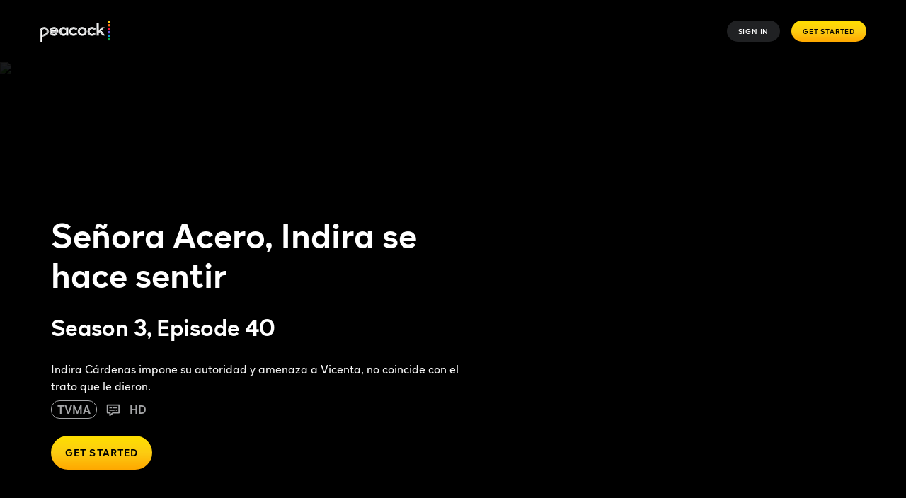

--- FILE ---
content_type: application/javascript; charset=UTF-8
request_url: https://www.peacocktv.com/assets/peacock_common.js?async&seed=AIAeGfabAQAA8bFC7Lr_g2herWNM7bj3QixULtj6UpGbkJSgnVU2oOMR8prn&q5VwYrl1FT--z=q
body_size: 165069
content:
(function o(H,u,G,D){var gk={},gb={};var gF=ReferenceError,gw=TypeError,gp=Object,gZ=RegExp,gv=Number,gT=String,gY=Array,gV=gp.bind,go=gp.call,gn=go.bind(gV,go),B=gp.apply,gR=gn(B),j=[].push,P=[].pop,b=[].slice,S=[].splice,d=[].join,m=[].map,K=gn(j),C=gn(b),t=gn(d),y=gn(m),k={}.hasOwnProperty,h=gn(k),l=JSON.stringify,N=gp.getOwnPropertyDescriptor,gx=gp.defineProperty,gg=gT.fromCharCode,Q=Math.min,gf=Math.floor,gs=gp.create,R="".indexOf,A="".charAt,E=gn(R),gO=gn(A),gC=typeof Uint8Array==="function"?Uint8Array:gY;var J=[gF,gw,gp,gZ,gv,gT,gY,gV,go,B,j,P,b,S,d,m,k,l,N,gx,gg,Q,gf,gs,R,A,gC];var q=["hHCU_0OxeKUsSw","qlTJ6zPROIRXDxOVC0duXQU","n8l_D55n11uKsqpKpJHDyIte3YZjRz7PKXKDFbDDp4Ox0_FaMpsiKUZPnZcsR9nfAXnK_lsCJUungjxHPpqXBrtOIGuj","pqIOG9Ql8Gnpwf4","vzTRywHrCI5DTw","NNFuG7Fe2Dm46ZQM","jq5carZt1jX2vQ","getPrototypeOf","swPqhQXqUKZyLnE","5VeynQqaF9xEei4","SRna82b3M6xZARHPew4","ahaG0Vy1I9lnW0LTPggDXQ","X33n1D3neL1CX2ir","rP57HJM","8IMbWaR9_g","2ccVUNc6xzc","dZ1SXqlayw","true","JSON","WQmxlUeoEa0","dYEDIeBKuFn_7J4SwMe4","bHeCy16iJNg8QA","BZgKS6kThUXP3KhJ87KtrA","r_hNHqly5i61iohnmYDo-qBj9PsHBAz3L2DRYsXIluCd6NtLQ9cRXhUNnIM6H-zRO1jkuwFeK3T63TIbCPuhMcNkGUiQR9I","^https?:\\\x2F\\\x2F","USjczz2n","QVrKvBDKJ7Y","fOk2EQ","dZxPbex-9iY","ce0HS94Ljk2g56056_fOj8Yb38MUHkO2OlE","location","data","{\\s*\\[\\s*native\\s+code\\s*]\\s*}\\s*$","GrhQdbBgvg","UYgmEcs0unfB49R0pOyVhI8W39E","getOwnPropertyNames","fZ0RHao0tmfjxox92c-3j8kW16gzPGCSSw","1btQUqltvBH38pR37u2z","etY_Ddw0pHyH-g","Math","EQXlyEjYG5NTNCf8Qi1WTkzzCh2o0rAC5fVCmn9bXw","gxqv1Gi_FsVNfGn5","4jnH9iTge-E7Jx7uFjsraCqzcyDN_fUekNgr5DE","n9I7X_oIoFu_rw","ENl7UtdJyAs","C2bl7mb3aLkrQA","xNVTPY1F","iiKpvV7sKe8ESiA","parentNode","ninbpCfWJK5ZHE7_","fO8oC8IszQ","Lh_-yQY","DeVRDo8H4iCLntM","Pkr_hCH9b7ExEQD4Kx5mZST-bUmMhw","detail","l5BiLa1K9zjb1cpIrMs","GSCt0WaobdNDcmw","hasOwnProperty","mfs9f_cfpHzLoZsM-aa_zrYu","s6ltGIt_wkXkvw","uPA8FtR2","-2\u202EClhqqcGun\u202D","Document","YT-G-UWaHtI","fLpscqYL8yujoM4s09mkqbB-m9U","\uD83D\uDC70\u200D","3VPb0mziLag","length","3ux4K8xL9BK6q9Yn","E-BwU7ll2RHJ0uExrQ","x9Q","svR3FodFmjeVnqYS","BroIMPoRpVGms45q3qSH1IQjpN1r","TJM5NtMNj2c","3MdOf7ZQ","9QG6pg","dKhEb-R16w","1dh-TrohnC8","BzLkjD7GT6UwfG7A","ZHKls2yIWA","My_WxC7sJYJ6GxiAGzx7azo","\u26CE","writable","MYtTFZxk_g-i_9R6sQ","CB-plEu-af1-Yls","MSToxBT8dsNbPW4","EQmo91OkSsV0R2r_PCBS","v-Nfa6VI9Qnv68Y8n_DVu-tm8ZUvfEKfeUbDEo24sf0","2t4","YKZlQ5A93zTtu7Ii6eOXm-cH3Zo6FnCZYgKGR6v8mN30iOtQLNA7d0xJ","","\uD83E\uDE94","ZgyqiGaiDg","4zGcvW-ENsYo","2Q-6kgauKN1c","JQXhgg7bXMYkNw","sort","addEventListener","r74nC-8XinLxz7Rllonl9g","ITE","gp0NbNsAo3vgif1fgYvx_YkNo-1seWiDBw","set","2z0","ZVbxwwj8ZIorLi71K2QF","fif3rivQcA","PC242lmzStFJLz6rLSYYWyTPQxfLyv5n-51r-D1KABtTRSntpRvtt5fEVUw","mstjStNC0AW987Ati7PB","log","unshift","737pmwj9XA","lZQwOpcct3HK","y6pjHZ1n2jHqhf1Z8w","6-cKSd4GqXg","url","tS-W1VyXBPNlWlA","06UOFw","HjO73XyEOdhBSk3m","w8lEc6lczQGUkQ","FBqI3mWnKA","head","d_ATScoIqlq4xrM39dbKoMkK","JNlGA-Rf3h8","zs9XRcNO5FaqmfMxqg","kjigqUSQJeVIDA","\uD83D\uDCCA","S0U","filename","ra4yU9MdvSg","2VCChkKpIuonbxSORwtrYV3DKFfuy60","constructor","nodeType","ej-R5HaODw","TBWVtHaM","YR6v","ZmfqxwjpTLYCKGDMYS5VQwE","MAa12g","OvEoKsAmqnKp","value","5U77wis","v-1Yd4xd8zyjkpRquZ3l-6posJVecA_uCEg","CSS","0","[base64]","zKVcULIb0AE","every","w9MAGOsv4GKalcMqkK_q64E98_NPSlXoazHDaQ","wGPKsy3CWqk5BA","BxeemBGNLPJ3ThbOXFcYF1GXRg","Uint32Array","sZ5tDYVT8Q","ioc5dcQT2w","hdU_BJJ6tBGayas","SkrZ9D_pbqU","UJw1EswwiW_S6vYvvv-LgMUY14ExBGCLeyfKW7G4wJ_5jP9MIYZjKx0R_oJhW6nTGyuC4xBIbSu73XV2P8jSULACfjXtGJt5Yrn-zjmufAqbypBQAQFEQkG2Rjg","ivU5GsZ_kmmC7O9SvqY","jRq1sQ2TDMlNL2_PQVEUDg","4By_k28","charAt","t7woDMgzlmLF77tbrw","pZRvdZ9HlBL_5w","t4UCPdYau2Dr_pJLgY_h-rk","input","[xX][nN]--","GA-F6miIMep6HFHfGh0oahPoKmHp7pIR","lastIndexOf","Function","ohK4rx6WOehQA3DEanQmDGM","mz3cmQWcaZNnV0U","Ug_XvSvEbvU","eflxD7t21RWP5K4pyODQnuwN6ZUbCw","DFPDohHOcac5HgSNRVwuM0y_ejU","wj2L512ZGNc","B03g8FvzFpUWETKRJzZlbRT0eVz31rRprr0","jw_VhgvTVZlDS1yx","GoFZa89Py0b2g8kO-o0","JQzy3A3Od5BGEQ","oalpF4JuwhXjgPZd6_KTiI1GiMsoVizoPz2QA_DO79Kwp_0Le8RpMQQB85IpHIWQ","rpRYOJp8ww","Oc8RePAPllCH5pEp","1zXG5THaa8wmGBPvCBMsYj2mYg","frameElement","CLERI-0Ln3yw","-wnTlR29V4xi","decodeURIComponent","z0H783yEH8E5","dispatchEvent","F1ryqgLSTKo","ztsZfeo","iterator","oZICW7U","yDy8vg-OR9RWcW38bW8iOnO1IQe3ns0r4vo","-DX2pTPqYaE","KFWYsH_RB-g0cgM","MQamyV25NqliaEv7DC5wHin1","oJo9ANk1o0Y","cyqGqHuXJe1bW1rRVQ5kOzTPMBHe-Mpn2IY","eTGZq3GRAsluTVvGGkMxPSyze2iLvcwh24hq9xxRYDAQJFjhyCDEjq34Xi2I9gVqpooJRazvwKcKYNnRhWh09ymk3pJQ8TvD","fKslPMEXgVzH","KQqP0z74E4ARcibI","EWHphgL0TYgQ","s_hfMrNF5Sk","gawYWPAhszP108AyxZ2vo_QnrA","FnG7-m6AHPRSHS2SWQ","ABCDEFGHIJKLMNOPQRSTUVWXYZabcdefghijklmnopqrstuvwxyz0123456789-_=","qH2u0CKwKaYeYg","gDy_jxW9EsxAeDGyIxJDXnjFHEzp","1sJdfq5J3DCRqIJXi8Oz7fcV","HDvwtzbRcro","ofdiTLVS5ySBiJIC","ZqANNQ","floor","wDbLxSjxK61kBBKkDQN7QSr1DheW2Io2","QfN0BLJ3xA","Infinity","a_hXXPc","EzXU92vcZvpWNQU","MgnOtjjTdpZcMkbrUE4sPzvnKA","5W_kyC7laJc","SGyJoWOeaOw","9Bqn_G-WI-x0aHqFexspH0D3Gyr7wJ086bEljytcVykNGhGQtTjGl4D7T2f71wUh_5URTZCSx5oLRuHKxQ","className","Element","b3Ly6kjBBZcFBDCIIw","left","sjaKlCyhcf97V0X8Yl4eBw","meR-TcxA2g2dpeYYjrDJ1IdZn8V5XDrOKD2cHPrZt4Whx_xWd8llbUEMjJcnAMnTADHcsFEfcFvglTpP","yulKEIlD9CCQtK5S6Q","BxiS_X-fJv96WEbIDQo_fQT_PXbp_94Xluoa_k44BnQwaxqah3aaxPq1Ly3Y","FORGM5hBvw-T37Y","rcARBvg6_HOIidY","navigator","lqJGUg","lPJySpl--zGmtacn","HTuqk0-BDcYqBDU","HJYyLfQHs3LUpepK7A","href","__proto__","443","i1fnkxvpQdg9GyOgf0M","8SOWuSmWNfF0UQ","\uD83C\uDF1E","u_B0I5BOwi6BpKYn","ovAm","ZPIIOeQ88mk","9popB5YCiULo_K8llQ","6rk1TfshqnPlhNRfiIr4_5E","enctype","BF_ExUPdb7AnCWCwPS13ezv6PFfa0olptQ","xGH5hjT0Tb90XBiF","6_9eZpRR0hP9kZdSjYf36Q","performance","vAHj0gDgFZReSySWBDVUVgw","7F3jlA3kS8MfIyiuZmgfQUqYRBWVg-VbovQvhiNXbg50UHLvrEf7t8HECw","oIBEK6tC-TDXutA","oIN_Rto6_0A","Array","m2jFyCX8c5sE","mUnjyA2oGaFbPjL6cmpaXRiKCkuyhb9Lo6hA3TAOeVpuDA","avAuFYkckEqa7-5lwQ","PGWxvl_HP-FyegPgDg","\uD83D\uDE0E","2QyrrFHqPvg","forEach","3s8OBfJmmQ","substring","arguments","js9tQ4lrwROBsYhGvqbI0Q","NCrvnRn_a8NuPQ","yX6FpHCZ","function","T7AvAcoVlEiVjLxSypGbwZka","21","kuIYG-gu6GS8wNE","GH7_ywjrXplOXQ","ufRVR7ht-RGlnZw","ncMeRfsqzUvh09g","TRUE","gdNZJZlAoCC9nJ5jjNGope89_eJWL1uqQA","2QTU4TH-YQ","get","Ar8GK_8As32yysdQ1p3zie1WrYFT","3MkNOfstjgSk1Idbtb7wz4IG","Tbxkb6hh","slice","x61ffrtM6HvsktBkkNX5-bdJj-0","D2P71THodL9V","nhW-01iobtEPaA","5dtALKhU-H6roY0N0tij1P4v9LEoJnflHVGMOJ7q2q0","AF_AsAfubKMm","oVTW3BI","vjqnswCCW9NHR24","abs","pOxEdqxM3xSzkJgdxJn_6d0zpLxdZRjFdQr_cQ","h7w9TNQigkuD4vphqw","x6IYLPU","MA67xGarOdRlY3S_","WECsg3O7","TRSOhXv6TPdaYX-t","OffscreenCanvas","b0uhoXCeXOoqOGeQEA","CaxgQqNilkjUodtb","mG2ql3C5dNYbBHSrJA","8HmUpT-1","_GOliXm1ArsB","3zedywKID8NKWBA","qGHW5yKZZaQmGVfXHxthTyyoGmLW7A","empty","lB_VxSbBZA","ImmGtnO5O6c","PvFFPQ","Hh2tmBmLSt4","message","bIFoXZg9qQ","eIFQe6ob","o5d3WtpKiQHBprVu0L_E3N5hmI82RnXAd2ekFu3Kqpvi1PY","5rZvQpkt3gG18rhEvamam-EZ","\uD83D\uDC68\u200D\uD83D\uDE80","utNaYqRVwSiBn50B","iFznmQH4e5cUPjGDKV0OHFyEXg","_zal0XKrF9JH","TI0MQsAMmA","BU0","src","UsRIcg","XdcjNdoZx1yL5u1A-cmNktIByMBiKmDeBw","6EnL6yb5VQ","ArrayBuffer","GwK6vnyLHt9NYkWceFEUG1SaUg","3qVJPfU","naMiM706rX71jQ","HeheOaV9-web3aE","DwS68GyBT9Q","TQ7T9AzWV6RRNkw","type","UHY","6rEMZr1i","sec","V5IoE8A1tm0","9Wqzj162KaoRays","replace","^[xX][nN]--","ip4daPAS5nj6jooCgoj48pcv67Z1aESWVDnMN9jw","undefined","0VPxhw3uX4cKJXDFZHITFQ","P5k","Y8EDafEjqQ","createElement","rs5CeKtN3ALDmdRP3A","q6ItK68pl0LBrcdG8safv9Y","Int8Array","string","CY4HKf4OsVvw2sFg3c25vZ4R","^[\\x20-\\x7E]$","gBmawTPvCelAUwc","HkSEml2yadoLIV4","r4EOVssdgUU","toLowerCase","moNaApNu3038gMs43w","apply","qHedqms","h2661Fu6L74LYhCdDFV1Iw","J691RYJ3nxjT56UGgqTB0J13","9yGOw0i1Lu5vX1TCMBsW","YKoyHd87vmL09fJrtuiNqZAOy9ABEGedYzznXKTr0g","_asNKrcds2rymw","4TY","RW6593u5OA","querySelector","QALKlTTvA4dBdQ","lpg0","fOFjVadUxDe-","rGfM9iPGPbgXASORcFE0NQ","tnPR8yyabLFeP1XeDzA","Hel$&?6%){mZ+#@\uD83D\uDC7A","^(xn--zn7c)?$|%","FAexsUOEFcc","0IdVZJ9U8iHhssh1lJPv6w","Z_RySI1z3A","LRm9kyOx","RangeError","CEDvmBGtEN4tdHK0b3dVU0X-DFWc3Ko","Tq1QAoJa_hn9","rOleHOJkwSk","ruZNA85b9QeZi9U7","SXHa-CLdfYc","LN2","dzDH4C-PZpdTDwSBUUYSKUOgZSOepA","32TloTb2e7grFBiDUgZiNkrhZy8","73ytjk-TMvUPRxqHUEo","wi7Q6iXTK6N9UFn5","pd0WTckylF-x3oBuj96f9bwc9NoBPHf5X0nMc8q3q8Pg36doXMgDIW9TitEBL-_dTyU","OWym4HKAL-IbaTHeMmggRQWn","hs43B9MRiEKd36Qu7vGE","yY1yUtNJyhrIqLQ5nLDH1Nduh954XGmcIiX4SK-X9tm-gLghKYdxCBQY2cNw","Qy3wwAHuYINONGyzYDpVHQL0AVXwyO5fsPow2j8NYBopQ3Cp-0_5jNOfTUfzyE0cle4GfdWCt9Rn","match","O2TSkXH1Ybc-JQ","gd8edtk8i0Lfk4M6xo4","2FGbwGOH","s696U5V2zGfdquI5gQ","URDUwwPF","dusKJ7os","\uD83C\uDF7C","documentMode","wPJhdJhZ0wGXrqs","RlCEoXeHeeIpJA","3RK6vA6XNsJTLQ","3epIS6pq3m6KyfM","MGTZ4j_CD7o","hHGKsGKPApNHW2eS","push","5BeLtnSGKPR8Q0_lZEk5NT6PZ2qSp9c","YIlTULxR4yTc248","aTKHhhXObsN1TAfH","aaY6JqpY3WXG","PtUxAJ1K2ATzgspk-Q","7QX18gDpba9_FgjYXSN-YxXnJ2g","JyT6zgjCVg","S_NIUrA5","JXH0hyTqXZUaOCSw","HnM","Wg6_hECybNd1c00","79dqZcJ41Bef6g","BNcAWvxokw","f-IKF8Ii6n2y59g","vPM","QcEyAtYnlByW","6\uFE0F\u20E3","\uD83C\uDFF4\uDB40\uDC67\uDB40\uDC62\uDB40\uDC65\uDB40\uDC6E\uDB40\uDC67\uDB40\uDC7F","hcUeMPhgjUXH","cdUiEpgZkAyzyPIUnL_FyZBC3pZyVnW3","1-ppPqBRqzKdrKQv","SQLd","5FL25w","SUzm","\uD83C\uDF0C","\uD83D\uDC79","AL99foZJ4TI","\uFFFD\uFFFD[\x00\x00\uFFFD\x00\x00]\x00","uas4XNAVrxaK44Ub-8ibtPUt2M8_V1nOSVnRdrPps_fzsuw3S-JcKzExgZQIb90","YFzk3C_pVg","MWHagyjjY5ASHijoBwtHaiT2a06CnJZ0","vP5KHKt18yKuvoFhg9n-7aVy7w","XxX1x1vZQ8s","dOYNcdIu4Sm7wZ0","q7NMH4dp9xPt5A","YYFNWKpk6yvOhdwu1-SqqsZq6vUGHkWtYSPQb4CWxq7ny5UEE6E1HkpU1dhkF-U","Wt8yC4Icw0eT4cNs","wMdQJbBT5gmhnI4N","uMNpfdhKzw2H","DJ8OQt9CikjK8vsQreS3mZsrls5Y","sGTtnjf9Q6pmVBGN","_UCouVmKROMoJ2KTEhpMTSSP","qeV7BYpslRSDorA","max","U4lrSbt7jRzswaM","OVvmv33qb5olMW-bNlRKQ1w","FI4pWNQ9mFDY5g","tagName","WwLJzBa1Sp0YI3iJY2sH","RTSV4XOM","fqg","1cFFavE0h3DB0w","Uint8Array","wIMKbcc","SlL_3C_jP4I","Event","9xWJ82WINNo","las","\uD83D\uDEB5\u200D","D264ikjuDNJRdCrVMTVGTFqZTwGqiuMVp-oZng","FsNuF4dy-naOig","E9BBI45G9AvX8r83","BFColUCQFrFdTw","IGL3iiXTaYcTBw","VK0","T4cgBv8rjHo","Float64Array","7O0gAdA5hBKZ2aNPsabb","cPZ0DY0T7F7Vq99RoIjC6Q","readyState","1knNviTTQ6sIHgA","ZzjlpTOKYQ","fromCharCode","pTe-wH-aP_BOB0Y","JKIEdpscnn3a5w","pIZAB6tUrzvd7KhL46P5otJkwcJyfR3I","1JZpSchS0RvG5fk5xKfXzspl0togR2GGLiSXUaqMmM4","ZmnG1EK9YOkXDgSlDHYxNz3sHyGD","VbNZarxh-F2hv4Y","round","mzi_2WWvU-8","FQysjVGlTcZ3cV_-Az5cQQ","Tssv","BedLS_1F8jyj1rYNvqPu2bA4nLxQHhjh","top","W5coEsozs1TO_OI","appendChild","tRW4uxHPHJpJe2vMeB1TekebcV_rt6s","oN5kcZRYxACTq65GsYvCxZtEm5V1ay3NDEOyDe7iqdu65ftxYvwbaS4nvb8cP83OG37FgG58EUjBshM7M5SMG6xOP3O3be8hPt_g3VvvARfmjd8HWjkDV0rgJlTC","BzbyqTLraw","xhmwg3m7H-0BHCj8agk","concat","indexOf","filter","RkXg1AXzfoY","global","HQyZtHmTJ-V5WgvqCQtn","emeRll2vYuoxVE7yXA","2IgJQsIDog","7vN8RJVd8GitvYU4u57F1d8","GpI0a7oRxDaL8rA","ooBGHYRXuizo","gzmBzUagOg","alfBqiys","I9B9T51iyBLCxfU","kpkmO-Eg_g","iQuItHnNN-E3bhOITV45EXPE","LgXSjxns","MU_TvD3WabsZET8","nzqtlEnkEg","4SrX41z5UdNsH1eH","X6s","p541CeI3vU_s5Oow","eT6z-TigKet4YCXZZxQdAhY","jYd6Tc9WwgmK9v080KXTy4ZwwdovVXCGPSCYU7I","kjOg5SGuPM1mYDX_RQseEwzq","A6NAdqQc6wnsspMFzv-uvPkDvQ","SXDa7QLBYod9","044fVesjqkg","f36vgDWzNvIMdTz4EWcJ","ctEqZrY-gmSJ","Zo4CAbImsHDt2A","AcpcGYJj2Ru4hg","YY0ANocU73n6565l1Q","Proxy","tqBNcf1wuQ","ns1Vae9J-zy9ps8s","HifpzBHhUZVuA2PdbnsEDEicE06xlah9","TmLh6w39X40jK0g","H1vRwlHpeKw9","HOBgVZc-2zvDj-1pvpadzocbnOt4","getItem","DNRK","XtUPLf8BvD2h","qH_t3gS3Qb0cFw","IQvw_wrdA6JHKj8","parseInt","bm30o0zze6k8","JSH92B3uSoRTMmD3KDtbVRnsDF7xxu9SvL543yIWfFIjTjigs0n-ipaZQEj61EwCmKYHe8mPuNl9VeCl3lwbkm3JhA","Hox0cpBRwSc","window","PhyAzE6ZD8hTZ3H_IzYITjWbFgDeybA2vNdozHkWLV4FFS2sowTo68-BCRqz","meJlBK4","LrRpXoMa","document","Y179jivibIcYNi2w","sKwJet0c1n74xcYx","charset","HxjS9yzLUdJgGw","NQ6riFw","close","q4ctJ403i2Hd","V3eBtWOREN8","TCC7vBu0FfhFdA","0AGxnH6iAvIVFiz6fR49UTGHF27T","Reflect","4Aac82KXAsRMSUv5GRoeXTXkBno","Epw9A4NdwRGohQ","ulHW13XINMxuC0XCIy4dDA","aXWsl1HkPcRdaSDbKCE","4RrGyDDlbw","ST-EpQ","uTqamS-eL_Z4DF3AaXM3MGvkdW2cy8MtoaNGqgMeRjVETRmOhwS3hoKDUlz52iUvoNgtdZaOrMwad9f04U5trBX6mA","zqwUAZF88Cjd","rxmzjxL9cqMMNnHkCxtCNQ","hd00JJcAjkqG6-1w3vQ","jJoLFacPpnU","tLEsV9EhjlLwpfF_hbKWw7pK","split","DmXu-VH2UIENKW6XJiFsdi3tPUTZw4J2rvFjrktLE24IGVnOy18","1g_a4Q","WItTWJ5WlTXgqJ0hiJrn9bFLg4QSWA","submit","N7pnJaN2-jPH5O4E","Og-cqm-KN_5rUg_pDBVgaynwNmbT85ptitM5_lNjHmcVPju7mz7GjKevaDCAsGd8v9UrDfaxx7pUBpOuhz1syletzItCvCLakVIgG4BblK0ieH667__z1P48_68JqRJrUiOdU0BzUXcfLWN2lK-nAqG4DMBPQQhH4oWtJk-YT6QLPCv4Wjzh3qp2CA","3o1taohN0wrAuLFA4pHZzYxZgMZ7fCvWHhC-EuT1uA","yD2IgGuqCa5d","Wel0GYRw7h-asbEO6P2dnN8M3I0wFnHDIQ","uTSUig3uIA","uOsiL-si","ydJPYJ175jS9","eKcmZv8JikrT5v1Akp-Vwbgbna1d","4ijrzR6zUbpjNTysZ20ZFWmJUxS0mP4X7IwIvCRwZ1M","4-BwUog","FimhyFyyRsJPeH21dS9SUwzDBRuHyq1Qsg","children","removeChild","geN_B552wh6Bsbop6uyXnP9X3Z8TE3v8cQb3EubZ4IjXw-Z6at53IhFSw8AiMczkSA","bEWyoWuFBOQHUxK5ZypLSmzvDH4","ejKNrFuLMe83","_WDl2xL0VLJvWGeQDHA","_lTg2A_YZZo_MHDjFWdRVVa2a0OtkakL-OwpnzR4cEVjKSH6oxC8jI7ZTAWygA","MwnjmxX_WIBpKnz4LT1XWCqQGlzI1asU6sEm1CQEN1k_WDugqg-x-MSSHhv45BR51fNBPIHQpf4sQaHfjgQOsDuX06ZzhQOzxGZGdcRttocNChWY0uvSooo","bwrVyCLSQ5trDVU","8741LI4NhUjX5L1a","55wZdbEOnGbKzJhz6Kg","-tlbYrE3_AfZ_NU","8U6I43KTMJgNfgmt","1AedvjOPKvdjAQeKGCV8","WqYgTQ","bcZOH_Jx","0ArN0Q","7aI","X0rLrTnHSrQVEAejUnw","8fxHFNR0qw","yELL633ldaEFFkjHaUgwPDaNeSmAoZ1RnNkGu1dqAhQAOAA","42LPxX3EJL8yHA","M3uD1VU","JgP-yUnHSbdIMjWyGjFPeVf5Oljw2_I","jc0kOsgQmEOO4A","setAttribute","ELFJXbNw9C7Wl8wryeear8N-6PAWG12zfgDEbYGI2azz","ycliLb5czBWagKRxu7Xd","ybc","name","6_VaO7ZElA","\uD83E\uDDF6","detachEvent","QXXD","9akzAbUS0FfJ3Ys","5BjyxBC6XIZwbXauQGETHmqZD18","body","\uD83E\uDD9A","TAqhjkM","qeQ","j33x7C7Xf4tdcw","zf18C59z9TKmuA","self","PqkBE9AcoAfw","MZxySZNV1FOfi7xTsw","start","WJFkdJ8","gT_qqAPnfbU","Dbw0Jdsvslzj","B6Y0WvUoh36jisRf","T_slSo4dl1WAqK5px-2azZojgIxmCiHA","setPrototypeOf","hRCrnGm7EpF0","BcJpOZU","A84ULO0L_nujjfNgxg","2HqfrRubP6sPZA","Dxy6jlM","SQjq3g_lXMt9AHCvZGA","sRXxnyH3H4RkJWDc","irYXK_I","6Vae6WeMMLwWVwyIEUBrJ1rtdTP0qMQol_1cvVZ7XyxMKg","54d3UZUV0QfDn5U","ezjkn23AfvxRJG4","mvE","xSntpjvOPqAMZDrDaQ","9hulwWCsLuA","g4kLPMgernjwiaw","frUUPL8","[base64]","IEDcwjrn","RegExp","Nd5aYL5Eo2j1mY8Wmw","kJR1XN1Q1Q","8p1obotR1Bfq7K8o6tKBifBazcMxbX-QUQLmUbar4Q","ZN5HUPJD6Tir0bwBmKj01asnkKc","characterSet","WvEwMdkYil4","6Js2ANR_-VKz3t0PgA","^(?:[\\0-\\t\\x0B\\f\\x0E-\\u2027\\u202A-\\uD7FF\\uE000-\\uFFFF]|[\\uD800-\\uDBFF][\\uDC00-\\uDFFF]|[\\uD800-\\uDBFF](?![\\uDC00-\\uDFFF])|(?:[^\\uD800-\\uDBFF]|^)[\\uDC00-\\uDFFF])$","23--gU2lZegkMHbhZidWUF3VfAHgya9N_6leyCw","Lx7Y7Su9Vw","e5UeLv4Y7CugzQ","UIEvent","EEP08VXcX70BOWqVJg","bdorWtE6inC75aw9_-menfk","target","7fY6XsM6mlM","fvtrcPI","Zap1OaFF9jk","513hx3g","join","bE7h5l7pCpMWIDSMMClzbTPuZ0rLy5d7uqt4uhFUG2YdERmU","6PFpT5Rj","console","boYEZdsJo3zy7d5Os4Kk-Yttpdk","6BSFqm2EJ6lLXkw","QzSEiys","IQr5wBTLRZlFKio","xP4vEdI43iPS0PwG-ubQ","iD3c","1y8","rgnwyAv5DKxRUjuQGg","WIUjLckepmHFlf9K-eGy","MxX4wRv2Uv9zGWqAfWgKHXbLGEColr0pgw","OyeV-HGcbexSR0s","ODKEsG6VD_1KXg","oMducI1u9CKSh7kt","O-puAb1Z8iCy6I8","80","D-QJOPg98g","_We6iGCdCdcCYjbSIHwafEi-ahmr","sd4zY_g","all","twKKgWM","oKdsK71H_jqe","Z5MJNuY","CQKNsmw","_nq_xlauDt49SzyR","Date","pxrE-DzYJdlJEG79","E0H53UnxHpZXYzueIyVO","4H2z1kesAfAmTzA","Xvo4BcUg7k-fofYyovSQ2cAmndYwHyzPP2-jPa6dhJk","tqsYKdEIxW702JFX","pKR_WJdrnVP1gfpNvPGYjcNUlpp8Cyqxdg","Kyfo2hn7QotQKnHjPTk","sXyRq2-mEN4IeCGnTiVeWWzB","O2nkizXadA","ZNtnEYRvwlKBnK0r9d6I7tIUy50T","Yw3R53Xraw","vulHdLNc_Cb35dQtlOjkqfV64K47bVqxfUjKCp2Qnsya78prFaEQDnpS_aUQOOfhOwrs","lI1ZaLxgsALyhQ","innerText","toString","CyuAtWO-Q-RTWxTRPA03ODrcEXeG-dYywMsQuA1FNGJaGAo","prpRFstC7xD0oPR6","-4QOfvh4vn6t1dEZh9qd-q4YpfV_","eL8mXvsqrWj1","2s0ZRt8ihUGijI9wl8SE","click","Oij7xSvnd7FBJmyIZT5PORb2","dheI4mPK","HUKG1Eiq","97NbdqQT7inS","IEzwqwfPFJog","83iklka8ZA","_Eb__mT0EKgy","F6w-EPA6khSa","QBaV_nOJHPkk","WPEUAfFWmlaz0cBO","\uD83E\uDEDC\u200D","w89BObswrjW12ssWwpzd9-BRovAkcgXkOhPJZYyrlK4","fyTw_R7qcqx1DkTtUAd3ZlneAg","zJ00FfY2q0_s_u8m8JjWlK59tYd8Uns","\uD83E\uDD59","rQrBmx8","attachEvent","QE6azEm4XtckD16rCVQedTqKLB2Mr_Etwo4","YYkvRJBdrkON34w","NAqHsHmMIrBgeE-gTmxJOWDwMWqEp5dWzp5rsVY0Ww","1zWCsXiaIeJVTlLCSwE","qMQmC5MBnlDWt7FqjfGImdY","typeAttr","lZRtMpNykhfh","q_tyCpp15iE","hDTPjD7-c6FQNGfUBRs1cw","mq8tSss","FFyX3EiU","weBBbvJn-iu20g","sHvG92zySbgJDw","U2uerHO0Iod6fVm6RGs","ZynVhwefM4w","53e7mEqpOQ","pow","cDrP9CGB","\uFFFD{}","8GqCxEG-Ksh0GAGnch0bdjqC","-RywmVmp","N8gAOuVEpljJm8QayNXp6Jlo-rIfOwehBm0","Promise","kX7nsC3TaKU6","3t1DK59I7SyLx5YM_tDi","UgC71Es","Error","_FOBrgI","xm4","FgHJww7k","N3PH","FagmcYs","tPFj","m1jGkAbQYakV","kQq-vmWSLQ","3dZ2eNNb","kutT","ceil","WFbR5DHcSpIuGA2OVjdmcki8LDLY","fyeStHDfLsFuSx6UUVIhKmT3cSCXv8Yl2IF28RpXInBFNkDmnGGFxLq_QiOJ4EZ-sYEjDLzmzogRdg","2i_3zkPbaIFJCjw","symbol","TLBkWY19yDi2g6hW","XjU","MgPz3wXIcppBE1Ta","ezCToiqdJw","OfZYYbFe-zLahZMZjMGt87UO88kbOwg","xguvnXqrOctPcHiBdWsPEk6ZUHQ","removeEventListener","gcYDSOUt5Q","5UWBuQbIWp4","ljfV0RrudZJgP2TyAQ","loxWY4pH5iLTsdZn","hts5K8MexXub5_tH-siEqQ","r1vZ-zqQYoMlJ0nOGi97di-4Mk3W_5x5mcM0ukY","kH-_3VHiD-wjL2avZnQ","create","put","sA2rjmq4Pc4UZWGZd28YF0w","4jTq2BX3d7hpOW3yJXEMHweaT1W5ivImr6NQ3jNjWgcqHGDV5hXridnKax-nxD9FmPh7","description","onload","JK17EJZJpj7ZkooLsZz94JkGq84b","TuABOuQ8l1Wn9bEo1KjVz_ZN","rKgxIYAlnmnS4qFI7--Xov465ooKFlaKZiq0cQ","1lvDuzvNObp2UEPdWg","BJQRZO8Rj0zB2dZOiZ-O3A","IYAYe9JS3Q","bvpWSuxAwCS2","3RGq8SiVR6ARdQ","ihCwtAOZ","r58NavcW70Hj0cwVwg","mYxNZodG8jTegg","sRnCqRD5B59gIjs","-wT-7ijRWA","\u3297\uFE0F","encodeURIComponent","hh_Yzw8","BBua2lOvKPJlUEHYPhIjYAO8Jh395ZsHkeFY4Us9DA","5PcBAO456l-l0sJl0earkfw4yPJADk_r","ReferenceError","fireEvent","ATY","9giVuEOAGtw","JX3t0QnqT4kiIyiIAjc","3Ocse_kAh2fMhqwF2bQ","MHS3_A","2WPmxweWW7Fu","LCaH83qIaflQRULCHRB9cx-rJ27x6d0","ghmAnC2C","UHTugSXSTZMcLDagWw","D3epgkW9N-cQfDjzKHQ","[base64]","NRPakDXyNJtAcwDQcC4","complete","qsA","StVJYLVCuAOFlI4cnA","-JUYP_4I7TGx28w","hrUMOv8ap277ws8r2ca5qPAv6PYAL1nmTw","FsxmUal-z1XOwuA","GuVFXvBN5Q","AkGJ53qUKecWbA","BOgAW90XlE2m0K0i-u7ertwFz9gS","0OJoJ9BhwwKsocAwmA","w6lTK6JU9WrfiQ","dWCi7Wq1efIbfA","cxGJylaPKMdXZkS5CU0","4lvsiz33Y4kbLBqdN0UNFEU","\uD83E\uDDAA","byteLength","Jc8","G3zMviT8FJUtPR-sS2U_E1TL","eQTysTb-WK5fAFypbAhYB2LEIh3EwvQ","bubbles","now","6RqTsmyPBcVnTgaZXXs7MG3m","M7AfEdU","aUTwgAazE8JoY3U","\uD800\uDFFF","onreadystatechange","charCodeAt","i8w","parse","7C3yuDHMKrYNIiWeJW9tC0noBjitj5AY9_R9jysSW3xFfhjL7w","isFinite","Dxf8ghvhVKV0A3PDfmE","action","b-o3Sc0","JUTQoSPbaA","s9huDKB0","QX3k9FXwS5EHPnWHHQtbTRfQF1Tw5aFNhMxzgGptL04zJHnx7XOV_O-kOX6arElOjvpWQfv1kccAZcE","hPBgN7pTxTaEtqwxxN3Zie9dy_sB","erUFFfkWzHo","5zq27zGjLNtxeCDVVRUJCxngPDH5kIEm","\uD83D\uDC3B\u200D\u2744\uFE0F","x45EAKxapyTT45BJ76bzpco","Vs0","bigint","CY5Uda1Y","opwKdbsHimjL0stJ24g","JswwONIYgVbs7fZ7roHcwg","dKQKK9YOxHWBzoI","e2v73hb5V7U","prototype","1SGwxUbHGcBddmiuOWshChu6B0rdnP5NjL9juCQDNRQiAUzrrmS-54rRCh79yRxN_-9bPNDW7aEhTMHHlABU1xeTwQ","hs9pUpZ5hA-H-vgHtqXRwZ9Q2dhkRiPbYQ","6OYhTN88jQSm9Q","lrVJS610sh7P8Jhy5Oqrt8F5","URL","y2XO8S_AbaJDFBU","Ks5cZL0aqxbmjZE","map","svg","de3859f99df9e088","nodeName","call","0scp","A4kDHq4i_g","iutRE8553jaWk8s5gf7m7g","Kn3WnyD7","zxGn_XG5BephTFOuAksFLCc","OECov3yOWQ","xsBqdb10wQ","L3_Bnjf9fIkQHAD1","xeF_IfZm9CW4pfkcis3j0tkgw_4nWUjkMm3wRbKGj_7azNwJae8bDk4rgrZiD5zwP1zAkUcGE0rciis","ZWHR-zvdRaACGA","2b9scw","setTimeout","g8kuNsZrsw","kWn8yg-1UbckCWDjOxtSWQG-AGz72g","catch","r3n_8xj6AKQ","JV-CvHOcI8sBTAuSRw","QzLWhg_baZBzPXjhLA","LIgfWco9h1fyzsQ","qsdIJJJDoDirwupTzsi5tMZSsuMmOSXMCXmL","1EKfo16DIuo3WR64V14lPA","Mfg","\uD83D\uDEB5","efBYVoxOhyivnsgd","cjiNs2ySC_1sVEfFAkw_NCW6cg","\uD83D\uDC69\u200D\uD83D\uDC69\u200D\uD83D\uDC67","MXybjnW-d-JOIEWsBSJD","5PBONL9Erjr5mY0","1uIdPO4krQbi","Zk-D6HCvHdsLVDqSGjheTw","mj8","rK80V_kZoHH19NlUmav4540","cM1Xc5ZU8iagn8ACxdyvsvA","getOwnPropertyDescriptor","YJQUcuA","u-RV","MFrdqD_fe64ZAiqaYUF2LUw","E3LriyjsR48WCBmjU3doGXo","ZWGLh2Sneu0zcUXuXEk9C2OYSlzXkcph","PlCmmFuUBLxf","Tbw","gephWoB5","width","YIcucNIbhlPXzOkc8-iVlNsJn7xnZGiLYw6yAa-j","Zq8wNoAWi1PO7ZZBx8k","createEvent","crypto","pop","f-06","8CG5y3CpE8JMZnnrDA","_cNIL45YpxKikZRems64uPQ","ZspcMQ","c3CXq32fa-Ml","5Fzr3i7GJoQLMQ","BXH0_V31YbYrFUOGPC5mbD38","1x2mlVSgC8YWFQfRbQkUTg","dD327hDcTp9vOWuXZxEvDXzHRg","RIcFCIFzrw","CdBnYcVj11zOuu9xlM2Tm8VDnpUCJijQP07fNv3iq7fbpYdjHphcfgB9rsJIRc3FXSDHjQgoRSejhDkEXqWQ","DnbtxzrDQ5cZLRGvFiBLQFn-","boolean","initCustomEvent","9sJ5E551tAI","123","uoo8Npgh","TypeError","bpQRL64r","ocRnf9U","8BG98zW3I_xuciPRaygxJg","KBCC_2KnH5M","Option","dfw9Us8RtEO4-o8ikor_8fMu","closed","Lh33wxbiV_tWHWmUe0cKEXLZ","K_JDZpBa1yjh-8gI","b_9ca69A1m21sw","C8M8Nc0Zm3eo6rhCtw","a1ChgQ","7f17HLhk3Byd6g","(?:)","which","done","70","VQuh","KUnXqSbAOa4rC03YXlVrKFe8MGS_o49EhA","oF_w2ln5EoIPLDHxbFwVGyqRHA","TutBP5lPwCQ","object","BGaTvi6xAvpsQwA","n-FjTpd73Q","Ki2CsRqNFA","irZIcvR16zA","FbkJA7oHpGq6xcM","cRW83Q","Int32Array","UUe5r1SIT8t4","u7w","FUzz0gniP49hKGXjaCkNXluqYFfj1b8cs-Y6mk1KMgstTGs","sO9WYM5R8z-jjw","a_5IUvZe7F6Imtgw","fR60jReQENQdSTuxGBVUbQ","yPRtfdx5whiOt_wOnYbGxJ5Fh5hvIyzLAE6iReXrr5SmrfZhafEWZWYitK8dOtDLU3nYnHZhDQDargk6NZvEH6FIMG-3JesgO978nQGyWlag","eN8iNdcS_n-0kPI","t4F-JPs","method","ZIFvaKNEjhu-1qRc9A","nbNl","\uD83E\uDDED","bkmJtHKHcv0qE0n6eVYyKWmF","String","K-xlMall0wqhmb5C5Q","k_czKv8Qwkc","iosbYuEYsWHH399X","gCm4m12QEdtVeQ","TuIJT71Dmw","j_p9dvRjww","jbpfSroe0Q","TlbXhBrleJM4","WrIgBNUmvE_h7vs","izbuwRexS5ViLSM","ejiTt1CNOugtOQXZRD0YdQg","Dx3WiR3WF7lqeC7Ieg","BhLT-RTcZQ","DOMContentLoaded","f3mhjECkWso","CustomEvent","gVWr11e7FtYnbiSUdHM","zyWhzUHXAMczcFS-JGQ","rWH-okr0e4YsLW-TE05E","nUaBrgyKHZg1","aT-S0327G98","jHHh0VjoQQ","qz7_3wb_Bw","Safari","6m74lFA","Dnbuygn5U49sRmqKPVZrClfCTQuZxOQ","FALSE","form","5L8lEs0v","weZPBLU","defineProperty","rD4","B33w70fTV4wVK22XKSpHYiL8","-W2BvmWScOk-HUHzTUUnK2-PCGmEo4kwmA","NjTH9S_ScKthBlX8AQVsYSPTGmTE_NNslQ","E3Sh9WqBMfNRKik","ttMcO_JKoEySw8N7nZ8","height","E7E7b_A-olo","9PQPO_sR","1","oQU","\u202EClhqqcGun\u202D","__YwCcU6-Q","textContent","status","IIxWfKtr","zEbUvj0","dF2xylWobg","zowmA9Egl13QpPJntKvD0pxD0c5tWDiIM2W0Ef_P6cCjyagyI9JoJUsE1s8tDsPZVGjaolQeKF_h0mcKA8yHDLoTXi7hHo96K6fEqnf2","OTrY4nrgaK41ClWVeAY1LCnbd3Ob59cuj90j","w0qvtEmXBNByKXb8KwFbTijCDhP2q6NKig","stringify","PE3ypGv6dq0lJniCJg","q6YQL9gdiWPwz5VakITs9g","tYsHbPoY","keYvdfgZrGTDqYEE6bo","assEMvAKvDCL6pN4kpz556g566lQc1SGWlK1ZZ7rhbeVyZthGaMiXWJrkfUMdOH2KE3ljWosB2_A_EU","bEWinBw","9jnL6jyRd6BnJA2OVms","d8liUoRp9BOooaZoo-2Kycw958IrASeMeTTrDvHr9dahpeVgNZoxUxlEjpAsHIPHTDfTsgFMJEc","HlXrhTLkQYUO","yT6nlFuvBvsPfnbAfHYEAQ","bNEBK-gf6Ba32KkywZHn87Yq8g","-KENIMZQ5RU","STjjx0jbQLdVMAmpBztBew","LKUddMcFhns","unescape","hidden","h7kIMZNR","BegUSeQSm1q61b48_vPRicQExts","assign","([0-9]{1,3}(\\.[0-9]{1,3}){3}|[a-f0-9]{1,4}(:[a-f0-9]{1,4}){7})","bFOorXOoBtsD","Symbol","event","ExmQkw","Intl","TDXewCPyGbg","querySelectorAll","u4NsRdBd","q78oFYY4okPj7eNq9aCIiYs_oYVqTGHLPzagX_OnuICj5KgwZd1wBVcfjMJvWsWACjs","HCDFoTr9VOkDGTOhQ3ArE0OdUTWa4_V2-eJw0DoRC0NIBl6H7GumnIWXPySpkyFi9Jk","ktMJIsAPuG0","IBK41EOlRw","AzWerniVCO9UXUmaSxF2KSfXGzzG79F0k9IC7yVmSz0BZFGKz1WQqf24eWbQ_SJz","WeakSet","0LpbHuIJ","_jO28UihBd1ebA","csY-A94wgRKZ_aZx1_SWxA","open","xSK0k1M","mVb_zgHrSJ1WWWOWJA","leFbDcI","m4xgU9VG10X7m6xd3veMl9kcjc07GD73fzXVQPWb7N4","KG-6iBg","hcEhAZ4DkySo7_4IjaPJ0w","isArray","IfUrGdQ2tnmo-LE9-bTOycJavd9wVCXSMmaRA_KX1dn-0bAeItsneVIMsNZxD_CFUmS69g","2pMvA8oszVv1yNVjn7jcwA","reduce","yWDl5VfzUIAY","IclMe4BL7hKyoIQjmZPg","IXXA8mDg","9KVEf6cG4Qv6_A","TzaznEjrMvJVSz8","fHq94nKVPv8CaAyu","configurable","Kx_ZkyzbMA","any","DC6VonCMLfAyOQT1RDgeYg","XLUhA80yiXe3mLxJ6o6i","AJlFYqpSzwzWrfVkrOCdjbwd9ZIlEHascinZUbzChpevmfI","c6R_JLVnwBHbhdYxwZDAmedKu4VBQXatWg","y5YxAYMrpkPw6Q","kVmaiUymJvQkZBKX","oc5dTvx01yCqusk","NO5GcpQ","s3j1kg2cXJknKDXadyh8","t1nknDblW7M9dhCKXFs","2jSSjWe7","J3XfhlbMUQ","iframe","\uD83E\uDD58","jVrcsiPFQ7w4CAGtQF80KGa9fymRvA","GGjjkTn4RIgRKDemVnFQDWiFQCaEj6Z23IU","Jxyo1lrtSLJtNzLp","Object","JJggLs4Jvh0","XIU8PMs0rkY","xuRRWNpD1xyf4-gpxbDG3pdl1A","ZesgfcEyyFyxhtU","jsMYQtsYiEq-","V8o9S8Ngm38","o6xaEZ4urA","k0OfrFaOfponUySiThc","rLB_YK9NyQjH","Xs4TJcUDhEG-y4lXo9exye0d","_D6dvSuzI_d_ClPYdUAkMXevfjWI6dg-1M9h_Q","UyKF-GSNIeQ1bEHBHwc","host|srflx|prflx|relay","Rf0yGO0oiVWY","application\x2Fx-www-form-urlencoded","b5AdPdEYgQ","VLIjd5UptE_v64V4z5idhg","interactive","RopbDJQ","LCP82xvgY65OLm24ZjtdMALjKl_sxOReqw","3OILPfI9","KpkUFg","_QutoUWBMPxiWVSeQHMyPWit","File","2OhoDpl9","Yv4UNasHk1iC7_Zo0uk","e-AHMqEm43q7lcgfos6osQ","WqEsOg","some","Lc0uHpgb","HATZ7zXMbuh-HEbfCht2OSjfInzV9N18j4w","CBbJ7jzMRL12K1WZRQJ_NT3WJXDv7M5xlcI","ql_opwDJZA","HXE","sf5kNud1rSOgtA","Image","h8pxEYxt","DCGJ5XyIPeFZCl_M","U2Sk42ucOuRCKSGBeT82URWkBCXzxswU5v9wgCQcIWE","jNdVcLFT4CW-lOYm0Nam","dg733UyQGNEzXxG-","-WzMlDrLI64QKQmRV149","XMLHttpRequest","NGC6oFOubcsFRl3CZ3cfEFKp","55sOGaEz","d4gCbdMUvnX308FZtpK24Z58psZnYV2QPGSaZcg","UNDEFINED","n_N1A4ZtxQGIq7Ir9OHYg_0Y1ZkcFizjfxzlB63G9A","ommm3h6YA-YEPzn9RA","Oyz8wD77SIF-M3DDLSNPQAvpP1frww","-RTCwwQ","jBHQ43mecg","HwWl11KnV8plRUn5EjRXXAKUDw","bAHsyh7LTe4BHSLJOiUKTwqJWBw","ev1w","zu9jCLtmmxuXoQ","oJ8mEMU9mBDdz_oA9crcnsdBl8o5HC3QfznPCuyT6s7rn74KY8B0eB5Qx9BnHYiTVymb4QlIaQC432ZYcdfHT-0VejA","from-page-runscript","otB0LqxXzReWvptVsJ7M1A","multipart\x2Fform-data","kYwGBKsqoXfo_JNa-Pepn9QQ","QmX4lAk","SIAJbJ4Xk2XZ-YBL67S8vQ","_F2a-WuBKuUbcx-lEg","kD6txHOQ","mRk","bM13CoZ5nwaEvLQ98OmCjtFWzYUAHivbLyCoEfGZ-Ye4nvNsYIh2LwRG34t5bZSYWiaPvgYCcx_q","MkGSrCuVEesjY0LKEVwgdw","capture","aWPOpxjdRJI_FDiiFWEo","9","PMxTb74SvhnvhYRK997m5rkLtvMOPg0","Z0bZvQ7pZ6w-","sin","OlTSpDTAfbAjGiWGbkVoIkKbchSiv55S","8-RBMbxJ7za8hNBCzNm5tO16r_gwMQH3Ug","pccFP-E","od4GJ-k","Float32Array","min","DU3TpDXNW9coEw","94dbcKIFpw7K2N5V3dukqdMjt-8MN0T_G2HjIM2aiqg","\u202EtEkdXdKCR\u202D","yh6f1heCHsFUTQ","number","7JNsS4k","-W8","5sErB9wk11OS","0A2O8meC","error","Z1rCvBb3QZ0saC-kWA","\uD83D\uDDFA\uFE0F","Q1fJ5QPTYLQpBQWSIhx_f3zcJT8","clear","JY99eg","LCY","SubmitEvent","bind","4ccNR94E9HGm","IFjbiiT-fKYuBhGZfnN_MEL2cVC2r8w","-jTLyhD4PQ","mFDO-mjgZrUoE0zOaGM1JQWUaj2FrLxSn9wVqA","ChH14QTEXo4","Hk4","4SzQ9TKvXap7IzW2Zw","yogpXdQq23be5eN_lq3R244TktxY","HAfluTb_XJx5HA","getElementById","1YVWCK9kwlT2ndc","weg8HNFbl2A","ltsfSdkB5nWiuOQYq_at9Y0wj64pK1KXcQ","68c0BeQo1la3je5U","enumerable","PZt0G5pg7gT2se4","FnHwyT3qOpBm","_kHE_mjdVI4vJj-kA3tETkbzekmxuqEM8PA","\u2615","eIcVTPIpuFze2cIgwNSPsA","ydVLfLBd5TvP-NIzvu7XuO4"];var n=gs(null);var gq=[[[5,158],[0,176],[4,85],[0,164],[3,40],[6,33],[3,105],[5,38],[4,205],[1,4],[4,177],[0,82],[9,31],[2,178],[5,200],[0,111],[7,57],[8,59],[2,6],[3,127],[4,121],[0,76],[8,160],[2,214],[3,78],[9,84],[6,183],[7,107],[4,131],[7,122],[4,27],[5,79],[1,170],[7,75],[5,16],[1,26],[4,45],[0,73],[0,49],[9,161],[9,211],[0,50],[4,17],[8,67],[7,115],[0,91],[9,81],[8,30],[0,71],[5,125],[0,187],[4,212],[5,189],[7,3],[9,210],[6,93],[8,150],[7,133],[9,97],[2,108],[0,19],[2,156],[6,195],[0,70],[8,88],[9,101],[4,179],[5,103],[4,34],[8,213],[9,219],[9,237],[5,233],[4,208],[3,65],[9,69],[9,72],[2,83],[1,109],[6,12],[4,126],[3,11],[3,145],[7,140],[2,181],[9,29],[2,61],[7,139],[9,62],[2,180],[4,44],[1,104],[8,128],[3,22],[9,21],[3,235],[1,48],[8,144],[4,173],[7,229],[3,118],[2,86],[7,28],[5,166],[1,43],[1,116],[2,18],[9,206],[5,94],[9,112],[8,146],[0,167],[5,138],[9,147],[0,54],[4,152],[5,113],[3,207],[2,165],[4,95],[0,226],[1,191],[7,220],[3,221],[5,0],[7,155],[5,41],[2,87],[1,63],[8,169],[8,222],[5,232],[6,132],[3,223],[4,5],[0,198],[0,204],[4,163],[0,56],[7,114],[0,1],[2,130],[7,80],[8,193],[8,37],[6,153],[9,90],[5,227],[4,55],[2,8],[3,20],[0,159],[6,194],[6,9],[4,39],[7,36],[5,13],[0,120],[9,60],[4,42],[2,124],[8,162],[7,216],[6,218],[3,52],[6,171],[8,168],[0,25],[3,151],[8,32],[9,157],[7,123],[9,190],[2,182],[8,231],[8,225],[8,174],[9,137],[1,185],[9,202],[5,184],[4,99],[6,230],[4,143],[4,203],[7,98],[3,46],[4,89],[5,239],[5,196],[9,64],[0,35],[3,14],[4,119],[4,15],[9,186],[4,2],[8,96],[8,77],[2,238],[1,197],[1,7],[5,199],[7,74],[0,141],[5,135],[7,53],[4,47],[7,68],[3,188],[0,149],[5,236],[2,142],[3,110],[3,224],[9,10],[5,58],[9,92],[7,234],[8,23],[0,201],[2,172],[1,129],[1,24],[6,209],[3,136],[7,117],[3,154],[3,215],[1,192],[1,134],[9,217],[5,175],[2,228],[0,100],[0,66],[0,148],[9,106],[0,51],[1,102]],[[0,179],[4,137],[7,129],[3,141],[9,224],[0,23],[5,189],[0,158],[6,181],[8,171],[1,135],[0,53],[4,100],[2,98],[6,176],[5,18],[9,6],[3,56],[0,207],[3,225],[7,21],[8,159],[7,74],[7,26],[5,108],[5,145],[3,184],[1,29],[1,42],[8,84],[3,44],[7,157],[3,77],[2,182],[6,211],[7,73],[1,149],[8,75],[8,81],[1,208],[4,178],[8,177],[0,153],[8,45],[1,78],[3,136],[2,213],[5,196],[9,20],[1,132],[5,58],[0,185],[5,115],[6,55],[5,97],[5,41],[0,155],[5,162],[7,222],[0,236],[6,107],[1,86],[0,200],[5,35],[9,201],[2,102],[2,82],[4,72],[8,212],[2,130],[5,140],[5,111],[9,231],[6,68],[6,144],[0,80],[3,96],[6,165],[3,36],[7,127],[6,193],[4,173],[4,122],[0,7],[5,164],[1,223],[6,116],[4,10],[8,163],[9,25],[7,160],[7,146],[2,1],[0,147],[8,52],[9,14],[8,210],[6,229],[2,22],[0,105],[2,190],[5,172],[4,120],[8,174],[3,221],[6,34],[4,92],[0,104],[9,202],[8,226],[5,175],[3,186],[0,11],[7,121],[1,133],[7,24],[3,49],[8,90],[1,214],[1,139],[2,183],[7,217],[1,238],[5,59],[4,13],[3,138],[3,205],[5,218],[2,17],[3,114],[0,112],[7,33],[1,106],[4,88],[8,43],[5,27],[8,76],[7,219],[5,156],[8,16],[8,117],[7,170],[3,93],[2,87],[6,150],[7,134],[9,37],[2,235],[7,8],[7,237],[9,79],[0,4],[5,101],[5,63],[0,15],[3,46],[8,3],[8,233],[4,195],[7,89],[7,151],[3,103],[3,142],[1,199],[4,216],[9,131],[1,167],[6,32],[7,5],[1,161],[0,94],[2,99],[9,230],[4,143],[1,204],[5,51],[5,66],[4,124],[9,9],[5,228],[8,48],[7,123],[8,169],[8,65],[3,203],[7,232],[1,50],[1,31],[3,38],[2,40],[5,188],[5,198],[2,83],[7,67],[9,148],[1,180],[1,28],[6,70],[1,57],[7,95],[3,154],[0,215],[4,152],[7,187],[2,166],[0,220],[9,209],[3,119],[6,126],[0,109],[2,118],[6,2],[8,61],[4,234],[5,12],[9,110],[0,39],[1,69],[4,60],[2,19],[2,192],[8,239],[9,191],[5,71],[9,206],[6,85],[0,227],[2,128],[8,47],[3,91],[4,113],[2,168],[7,194],[6,30],[6,54],[2,62],[4,125],[7,0],[3,197],[6,64]],[[8,120],[7,172],[7,146],[4,60],[6,87],[9,205],[2,160],[3,106],[8,137],[8,113],[0,37],[6,85],[8,174],[2,48],[0,19],[6,191],[1,0],[4,136],[4,141],[4,8],[4,97],[5,68],[9,42],[7,223],[6,211],[2,221],[8,73],[3,75],[6,168],[7,32],[3,98],[0,233],[3,53],[0,209],[1,122],[4,115],[9,196],[6,188],[1,159],[3,55],[1,142],[9,152],[9,166],[5,63],[6,112],[3,162],[2,22],[5,9],[7,192],[6,4],[9,119],[9,167],[5,33],[9,129],[5,230],[4,28],[5,182],[3,218],[4,99],[8,125],[2,224],[9,155],[3,24],[9,150],[7,228],[5,214],[4,227],[9,171],[0,16],[0,13],[1,190],[9,65],[7,238],[1,96],[8,108],[9,123],[7,156],[5,169],[1,59],[6,130],[9,177],[1,147],[4,11],[1,79],[6,105],[6,3],[4,7],[5,101],[2,145],[2,198],[5,40],[2,133],[6,239],[5,144],[8,30],[4,189],[4,102],[8,58],[2,236],[1,23],[1,165],[1,41],[0,89],[0,83],[7,126],[0,158],[9,225],[3,195],[0,175],[0,111],[1,43],[5,15],[2,234],[8,222],[5,26],[8,206],[6,57],[1,204],[4,25],[8,66],[9,76],[3,82],[6,104],[8,163],[0,194],[5,47],[0,39],[7,164],[0,92],[2,51],[7,52],[9,187],[3,103],[6,151],[7,110],[3,170],[0,44],[8,208],[2,154],[3,210],[4,107],[3,69],[3,2],[0,109],[9,185],[6,179],[7,93],[4,50],[7,118],[6,54],[2,81],[1,71],[5,213],[5,176],[1,27],[1,237],[5,139],[1,219],[8,29],[5,114],[6,173],[1,49],[0,149],[7,91],[9,5],[6,128],[0,216],[5,46],[9,184],[4,64],[1,217],[3,18],[5,197],[0,78],[6,34],[7,178],[0,67],[6,148],[0,131],[4,143],[0,180],[1,183],[1,21],[8,36],[0,157],[8,10],[1,6],[3,124],[3,193],[6,61],[5,215],[7,31],[0,38],[5,121],[1,140],[1,14],[6,153],[3,88],[9,117],[6,134],[5,199],[7,12],[2,17],[7,200],[6,86],[4,70],[8,229],[6,232],[3,45],[5,226],[4,235],[4,20],[4,1],[9,72],[7,132],[5,84],[8,95],[2,135],[8,212],[2,203],[2,116],[0,231],[9,181],[5,90],[4,202],[8,77],[1,62],[4,207],[9,94],[5,80],[0,161],[1,186],[6,220],[0,56],[2,201],[5,35],[8,138],[3,74],[0,100],[4,127]],[[2,79],[6,144],[1,42],[6,210],[2,130],[7,26],[0,203],[7,198],[4,33],[5,94],[8,185],[7,231],[5,155],[4,50],[9,38],[3,13],[5,197],[2,222],[6,228],[6,89],[8,156],[2,81],[0,103],[0,96],[0,215],[6,59],[1,145],[8,108],[2,23],[8,60],[0,142],[5,225],[6,209],[4,170],[5,173],[5,120],[5,58],[8,212],[5,146],[2,80],[7,159],[4,91],[1,64],[0,74],[3,27],[8,34],[4,25],[7,206],[9,153],[4,136],[2,147],[3,237],[7,68],[9,2],[3,30],[1,67],[7,235],[6,54],[9,17],[5,165],[5,213],[5,104],[2,149],[1,132],[3,56],[8,1],[5,113],[7,32],[2,110],[8,18],[5,227],[6,22],[6,232],[2,234],[1,76],[5,51],[8,123],[4,72],[1,184],[8,86],[8,6],[3,11],[4,35],[6,102],[9,57],[2,138],[9,40],[4,46],[1,53],[5,93],[0,118],[2,111],[2,37],[8,83],[6,166],[3,88],[0,191],[3,157],[1,8],[4,219],[3,158],[3,211],[8,55],[4,161],[8,236],[1,194],[5,47],[3,137],[3,192],[3,141],[6,124],[6,180],[9,162],[7,61],[7,125],[3,218],[9,85],[0,84],[9,163],[5,208],[6,216],[2,95],[3,224],[8,187],[1,101],[8,109],[3,82],[3,168],[2,151],[1,70],[5,134],[2,73],[9,201],[2,29],[5,92],[5,126],[8,15],[6,24],[6,177],[6,204],[4,230],[3,127],[6,78],[0,140],[8,122],[9,5],[6,77],[9,3],[8,10],[1,48],[9,183],[3,90],[7,199],[1,189],[9,238],[4,239],[8,20],[2,169],[8,200],[7,0],[6,148],[9,128],[8,176],[4,98],[5,71],[7,105],[5,116],[0,167],[1,143],[4,87],[4,160],[7,135],[0,195],[8,217],[0,181],[5,193],[6,63],[4,4],[2,175],[9,43],[0,65],[1,12],[6,75],[1,214],[8,196],[4,174],[6,52],[3,9],[3,66],[8,28],[6,49],[9,62],[1,220],[3,112],[0,121],[3,233],[0,119],[2,16],[6,202],[7,154],[0,45],[0,229],[6,41],[1,221],[3,190],[0,152],[2,182],[3,99],[7,178],[4,100],[2,44],[3,133],[9,139],[9,205],[1,31],[6,207],[8,129],[4,106],[1,7],[5,179],[7,164],[9,14],[1,115],[4,226],[1,150],[3,21],[0,97],[7,107],[7,36],[4,39],[1,117],[2,188],[9,172],[1,69],[7,114],[3,186],[0,223],[4,19],[3,171],[9,131]],[[8,206],[4,149],[0,16],[5,49],[3,105],[7,168],[2,212],[8,114],[5,70],[1,100],[7,23],[0,188],[8,91],[7,20],[8,42],[6,108],[2,126],[4,94],[1,137],[5,193],[2,164],[0,199],[4,34],[2,216],[8,237],[2,178],[7,230],[5,136],[8,73],[7,90],[2,74],[3,169],[5,59],[1,238],[8,102],[1,0],[6,213],[9,170],[6,5],[9,61],[9,63],[9,194],[8,215],[1,179],[6,197],[9,92],[0,54],[8,36],[0,84],[7,150],[5,176],[9,12],[9,41],[8,103],[8,67],[6,173],[3,80],[0,101],[7,196],[4,220],[5,38],[4,208],[3,44],[5,125],[7,121],[4,231],[9,119],[7,232],[6,132],[2,28],[6,3],[0,27],[4,202],[3,218],[3,198],[8,153],[4,77],[2,165],[7,156],[0,130],[0,47],[8,85],[3,151],[9,183],[8,31],[0,140],[9,233],[5,107],[3,147],[1,37],[3,186],[4,167],[4,69],[1,7],[5,235],[1,68],[9,35],[3,204],[1,180],[8,239],[2,39],[4,189],[3,131],[4,223],[2,66],[6,93],[4,174],[4,55],[7,191],[1,30],[4,15],[7,86],[6,52],[7,145],[8,60],[1,115],[3,143],[1,195],[5,201],[2,205],[0,13],[3,124],[0,222],[3,9],[7,148],[0,158],[4,207],[6,141],[7,78],[5,48],[9,227],[3,217],[3,65],[0,159],[9,24],[3,112],[0,138],[7,224],[1,113],[7,118],[5,10],[9,154],[7,123],[6,155],[6,8],[2,99],[2,22],[7,40],[1,187],[8,175],[3,225],[0,116],[5,104],[5,127],[9,134],[6,62],[2,46],[8,72],[3,144],[7,88],[4,120],[6,76],[8,228],[9,1],[1,2],[3,210],[6,111],[6,219],[8,236],[7,33],[3,51],[4,172],[3,64],[2,58],[8,128],[0,29],[8,211],[8,26],[9,110],[1,95],[9,209],[8,229],[6,133],[9,75],[6,142],[3,32],[8,50],[1,98],[9,122],[8,161],[8,57],[5,56],[2,18],[4,79],[6,160],[9,203],[6,214],[0,53],[5,181],[0,190],[3,14],[2,139],[6,166],[2,109],[0,117],[4,226],[6,135],[9,200],[2,19],[4,152],[1,89],[8,4],[3,11],[9,43],[2,177],[8,163],[3,21],[8,17],[0,106],[3,96],[6,146],[9,83],[1,234],[3,81],[1,82],[5,25],[1,87],[7,129],[0,182],[8,171],[9,71],[8,162],[0,45],[8,192],[3,157],[3,184],[1,221],[4,185],[2,6],[2,97]],[[2,159],[4,0],[2,217],[5,48],[1,109],[7,7],[1,17],[5,70],[2,183],[9,147],[6,54],[5,132],[4,65],[1,140],[9,63],[5,67],[6,239],[6,229],[5,24],[7,123],[3,11],[8,182],[8,129],[8,12],[7,214],[7,181],[2,145],[0,100],[4,175],[1,27],[2,79],[9,87],[1,152],[9,75],[0,194],[6,108],[5,207],[8,106],[8,49],[2,206],[3,143],[8,20],[7,201],[8,58],[6,215],[9,85],[8,212],[1,136],[0,128],[4,213],[7,21],[5,153],[0,41],[3,98],[5,188],[9,4],[3,185],[1,192],[5,202],[8,92],[8,71],[4,101],[9,34],[5,157],[9,144],[2,83],[1,162],[3,72],[7,172],[8,165],[8,73],[4,225],[6,117],[1,96],[2,5],[9,76],[8,39],[8,62],[1,30],[0,60],[1,44],[8,205],[8,22],[5,124],[0,18],[7,189],[4,80],[2,13],[3,8],[2,151],[7,69],[5,224],[8,209],[8,29],[4,119],[6,14],[4,105],[2,131],[3,23],[7,31],[8,156],[3,47],[4,126],[9,102],[6,43],[7,38],[6,127],[6,197],[9,218],[5,68],[7,50],[0,168],[2,142],[8,84],[0,77],[9,178],[0,190],[3,16],[3,231],[9,113],[8,155],[2,91],[1,19],[3,227],[8,9],[3,211],[6,176],[6,10],[0,228],[5,236],[0,93],[0,187],[3,66],[0,51],[6,200],[9,210],[6,208],[3,238],[1,55],[0,138],[0,28],[3,184],[0,137],[4,150],[1,133],[4,95],[0,177],[5,232],[7,139],[8,164],[4,61],[8,199],[4,134],[1,46],[4,125],[3,235],[9,118],[7,223],[6,115],[2,233],[5,154],[1,191],[0,196],[6,166],[4,146],[0,112],[6,81],[5,90],[6,174],[1,237],[1,59],[0,226],[3,35],[7,6],[3,222],[3,130],[8,120],[5,141],[3,161],[4,25],[7,56],[7,170],[8,52],[2,158],[3,107],[2,216],[4,15],[6,33],[1,148],[4,135],[8,169],[4,26],[5,86],[8,40],[7,99],[7,42],[1,193],[2,116],[6,2],[6,149],[1,88],[5,82],[3,186],[4,195],[8,103],[1,114],[5,230],[0,220],[8,160],[6,37],[8,97],[7,32],[4,171],[6,36],[7,110],[0,64],[2,3],[7,94],[8,180],[8,111],[7,122],[5,45],[3,78],[3,121],[2,234],[1,221],[5,219],[3,53],[6,203],[1,104],[7,74],[8,163],[4,167],[3,179],[2,173],[0,89],[8,204],[8,57],[9,1],[9,198]],[[1,3],[2,1],[0,209],[0,215],[1,94],[1,149],[3,159],[6,225],[7,152],[7,136],[1,76],[5,50],[2,81],[6,80],[0,226],[1,154],[0,41],[3,6],[5,169],[1,192],[7,175],[6,235],[0,206],[3,92],[5,53],[2,102],[5,117],[4,135],[7,46],[2,95],[1,103],[1,116],[7,210],[3,193],[1,179],[6,18],[8,157],[0,14],[3,208],[8,223],[5,219],[4,29],[2,124],[1,79],[4,17],[3,212],[3,8],[7,48],[9,197],[5,69],[0,0],[1,64],[4,186],[7,106],[4,171],[0,100],[4,194],[7,85],[7,153],[2,82],[1,9],[0,158],[6,51],[7,205],[5,38],[3,89],[9,58],[2,184],[0,54],[9,198],[0,125],[3,4],[0,16],[0,174],[9,181],[1,104],[2,142],[9,7],[3,239],[5,183],[9,36],[3,20],[0,161],[1,65],[8,119],[4,233],[0,33],[9,5],[4,44],[2,62],[0,166],[0,52],[4,163],[4,189],[3,222],[2,97],[9,200],[0,98],[8,151],[1,88],[6,228],[4,86],[0,238],[9,24],[3,31],[9,213],[5,217],[2,111],[4,231],[8,185],[2,25],[3,108],[3,15],[0,83],[4,203],[1,173],[1,147],[2,216],[4,224],[0,201],[5,74],[3,234],[2,141],[8,133],[9,236],[2,113],[0,120],[8,99],[1,11],[3,49],[6,66],[9,211],[9,146],[5,105],[6,230],[9,67],[0,130],[8,75],[3,118],[3,137],[8,207],[2,90],[4,144],[2,45],[5,35],[3,109],[1,139],[2,188],[9,190],[5,232],[5,148],[3,143],[8,167],[1,13],[3,19],[5,168],[4,30],[1,2],[1,40],[7,129],[9,180],[6,170],[9,178],[1,127],[6,61],[5,47],[2,122],[9,195],[1,114],[6,187],[7,60],[6,227],[4,68],[9,43],[7,128],[3,218],[7,229],[1,177],[5,22],[9,37],[2,59],[1,140],[1,172],[2,121],[9,164],[7,78],[6,96],[9,27],[9,10],[3,84],[7,110],[9,131],[4,55],[4,23],[4,220],[9,87],[2,123],[2,160],[1,34],[7,42],[2,191],[3,57],[5,115],[9,134],[7,101],[5,70],[2,196],[9,21],[3,182],[5,237],[8,32],[4,155],[0,214],[4,39],[6,126],[7,145],[2,12],[1,77],[0,72],[2,176],[3,165],[4,138],[8,112],[3,221],[3,28],[8,107],[1,150],[0,71],[5,93],[1,156],[8,199],[1,132],[7,73],[5,91],[5,202],[4,204],[9,26],[9,56],[4,162],[4,63]],[[1,193],[8,6],[7,10],[4,237],[4,25],[9,110],[2,58],[7,85],[5,9],[8,129],[3,221],[2,236],[0,197],[3,39],[2,216],[7,2],[6,82],[0,115],[3,49],[0,50],[7,106],[0,36],[6,101],[8,57],[0,32],[2,68],[0,190],[8,154],[6,174],[4,151],[4,149],[1,127],[4,145],[0,179],[4,219],[7,100],[2,112],[0,108],[7,138],[8,157],[1,156],[0,46],[5,23],[5,20],[2,87],[2,5],[8,191],[0,21],[5,159],[7,218],[2,143],[4,83],[8,211],[9,234],[9,231],[7,14],[4,119],[7,37],[8,203],[2,77],[4,141],[4,227],[3,177],[6,99],[7,54],[6,223],[5,214],[4,56],[9,134],[3,217],[5,67],[1,98],[6,184],[7,196],[5,31],[7,117],[0,76],[0,153],[7,79],[5,209],[9,226],[3,183],[2,124],[0,111],[2,162],[0,78],[5,24],[4,1],[3,116],[0,207],[9,88],[7,163],[5,97],[2,215],[8,213],[3,105],[3,41],[3,139],[7,71],[6,189],[4,62],[0,136],[7,75],[3,161],[6,158],[0,195],[1,150],[8,51],[0,3],[6,86],[1,187],[3,235],[7,15],[4,90],[1,59],[2,52],[5,147],[2,28],[3,194],[9,198],[3,11],[2,230],[8,122],[5,171],[3,222],[5,96],[1,19],[6,16],[7,60],[3,35],[5,176],[3,66],[9,172],[9,131],[9,80],[2,188],[1,224],[0,206],[6,170],[9,113],[0,17],[8,144],[8,232],[4,118],[7,130],[5,92],[3,220],[8,8],[8,38],[5,178],[1,202],[3,204],[7,212],[6,201],[1,148],[9,72],[4,152],[7,43],[7,44],[7,210],[8,69],[1,229],[8,107],[8,186],[5,109],[5,137],[8,121],[5,0],[7,94],[4,192],[0,167],[8,133],[2,160],[1,30],[5,165],[3,173],[8,155],[6,103],[2,200],[5,104],[7,64],[9,233],[0,12],[3,63],[5,128],[2,146],[5,169],[1,89],[2,93],[7,140],[1,91],[2,126],[1,40],[0,84],[5,182],[2,208],[4,27],[1,65],[2,239],[3,199],[9,166],[7,185],[5,45],[9,42],[1,81],[5,74],[2,48],[4,135],[2,125],[3,13],[3,73],[8,168],[8,181],[4,53],[2,175],[3,18],[2,4],[7,34],[5,180],[1,22],[6,47],[7,238],[9,228],[0,29],[4,164],[1,102],[3,120],[3,26],[0,70],[8,123],[6,225],[1,7],[9,142],[7,205],[5,132],[3,95],[3,55],[8,61],[8,114],[0,33]],[[6,237],[9,118],[0,15],[2,231],[0,130],[8,206],[0,121],[2,78],[7,169],[0,50],[6,21],[9,49],[5,197],[7,98],[2,101],[4,116],[3,158],[1,80],[6,102],[2,218],[6,150],[3,194],[0,68],[0,61],[8,25],[4,179],[8,162],[2,167],[3,103],[2,177],[7,100],[8,236],[0,198],[8,107],[1,205],[4,181],[6,105],[9,159],[3,60],[7,0],[7,67],[8,192],[6,140],[9,110],[0,146],[2,7],[2,59],[5,135],[2,156],[0,122],[3,113],[1,124],[8,84],[8,87],[1,207],[7,27],[8,215],[9,180],[3,48],[7,165],[7,141],[4,221],[0,183],[6,4],[8,90],[1,151],[9,22],[0,28],[9,173],[4,193],[4,223],[2,171],[9,32],[5,213],[3,57],[2,30],[1,64],[1,155],[4,34],[0,56],[4,38],[2,40],[8,232],[0,212],[1,106],[7,220],[9,176],[9,190],[7,234],[6,229],[7,132],[8,161],[2,112],[1,170],[4,24],[3,1],[2,104],[1,6],[1,195],[5,92],[7,42],[3,71],[4,46],[9,126],[2,108],[6,55],[9,53],[3,209],[7,154],[3,138],[3,111],[4,35],[1,11],[9,187],[0,175],[7,160],[9,91],[1,184],[8,178],[5,89],[8,18],[7,238],[3,120],[6,93],[8,97],[3,219],[0,147],[5,37],[3,9],[1,62],[3,3],[2,186],[1,58],[2,16],[3,201],[5,81],[0,47],[6,226],[3,129],[0,185],[2,239],[6,86],[1,145],[8,188],[4,94],[1,26],[4,2],[8,131],[9,10],[8,172],[6,152],[7,23],[4,88],[5,164],[5,117],[2,168],[9,214],[8,12],[1,148],[5,66],[8,153],[5,115],[9,77],[0,76],[9,157],[2,211],[5,196],[3,225],[1,189],[8,43],[6,31],[3,208],[2,69],[1,13],[0,216],[6,128],[8,228],[0,45],[5,72],[3,17],[6,109],[1,65],[2,79],[6,137],[3,230],[6,204],[5,217],[0,70],[5,33],[1,133],[2,123],[0,99],[2,227],[6,174],[9,224],[4,233],[9,144],[3,163],[5,202],[2,143],[1,14],[6,114],[7,139],[8,73],[9,52],[4,83],[4,5],[0,51],[1,191],[2,142],[9,222],[0,199],[4,63],[6,96],[6,134],[9,125],[9,166],[3,20],[9,75],[4,74],[8,235],[8,29],[0,149],[4,39],[6,54],[5,200],[2,41],[0,210],[5,44],[7,127],[9,36],[3,182],[5,19],[5,85],[1,203],[4,95],[6,136],[4,119],[3,82],[6,8]],[[4,81],[2,202],[1,19],[7,173],[2,124],[6,25],[0,122],[3,77],[5,132],[9,110],[1,194],[0,52],[7,193],[8,155],[9,2],[6,210],[8,113],[7,192],[8,101],[3,32],[3,16],[2,109],[3,36],[4,118],[8,17],[8,207],[8,188],[8,191],[7,106],[3,48],[7,75],[8,111],[4,199],[8,7],[3,43],[3,61],[8,149],[1,238],[3,208],[0,176],[0,14],[7,239],[1,26],[2,121],[1,213],[4,89],[5,45],[0,216],[6,198],[1,201],[9,184],[2,228],[5,186],[9,95],[3,209],[9,169],[9,29],[1,142],[3,92],[1,214],[8,229],[7,62],[7,233],[5,53],[4,80],[2,162],[6,179],[7,105],[4,102],[7,137],[3,225],[3,27],[5,223],[8,15],[0,68],[0,37],[5,44],[2,96],[8,135],[2,0],[9,51],[3,72],[4,166],[5,146],[7,168],[6,47],[7,218],[6,230],[0,104],[1,100],[0,87],[5,161],[9,187],[2,119],[7,65],[0,84],[8,117],[8,203],[7,140],[3,220],[7,49],[3,234],[2,127],[8,204],[6,195],[3,42],[6,222],[0,88],[3,139],[7,46],[8,235],[2,4],[7,97],[7,125],[5,35],[2,221],[5,74],[5,123],[2,10],[7,30],[8,180],[5,76],[5,1],[1,130],[0,57],[8,54],[9,215],[8,103],[9,217],[2,112],[8,13],[2,231],[7,226],[4,58],[9,90],[3,21],[9,24],[4,94],[1,115],[4,78],[4,138],[1,154],[5,133],[0,211],[4,182],[4,5],[2,56],[6,136],[5,99],[5,79],[4,185],[0,178],[9,73],[9,31],[4,160],[3,108],[7,171],[0,34],[1,153],[7,144],[0,224],[1,163],[5,164],[3,145],[3,167],[7,71],[8,93],[0,66],[3,190],[3,172],[1,212],[4,131],[0,18],[0,183],[0,12],[0,41],[8,147],[2,3],[8,129],[7,20],[9,28],[1,107],[6,232],[6,116],[1,174],[0,23],[1,64],[5,177],[6,83],[1,126],[1,55],[5,6],[4,197],[1,206],[7,50],[4,86],[9,157],[8,165],[7,11],[3,150],[6,196],[0,98],[0,156],[0,120],[4,69],[4,59],[0,33],[6,141],[3,39],[5,219],[5,227],[2,175],[0,152],[9,114],[2,8],[8,128],[6,63],[1,70],[8,148],[6,200],[7,60],[8,40],[5,91],[6,85],[5,9],[5,82],[0,189],[3,181],[1,158],[7,134],[0,205],[1,236],[5,159],[6,237],[1,67],[5,38],[2,22],[6,151],[3,170],[8,143]]];var gD=[{q:[0],Q:[0],x:[213,350]},{q:[5],Q:[1,2,3,4,5,6,7,8,9,10,11,12,13],x:[0,24,48,58,67,82,113,155,177,182,222,225,229,238,249,299,315,323,343,364,380]},{q:[1],Q:[1,2,3,5],x:[0,4]},{q:[0],Q:[0,1],x:[4,8,14,16,22,24]},{q:[0],Q:[0],x:[]},{q:[0],Q:[0],x:[2,4]},{q:[2],Q:[0,1,2,3,4,5,6],x:[12,13,21,24,34,122,339]},{q:[0],Q:[0],x:[4,115]},{q:[],Q:[],x:[1,3,7,12,13,18,20,21,24,34,36,39,42,122,339]},{q:[],Q:[],x:[0,1]},{q:[],Q:[0,1,4,5,8,10,12,13,14,15,16],x:[2,3,6,7,9,11,19,22,24,25,26,27,28,29,34,37,38,39,42,81,96,175,192,200,210,283,306]},{q:[0],Q:[0],x:[3,9]},{q:[0],Q:[0],x:[2]},{q:[0],Q:[0],x:[9,336]},{q:[0],Q:[0],x:[]},{q:[0],Q:[0],x:[2]},{q:[],Q:[],x:[]},{q:[0],Q:[0,2,3],x:[1,20,24,34,36,122]},{q:[0],Q:[0],x:[9]},{q:[0,2],Q:[0,1,2],x:[]},{q:[0],Q:[0],x:[33]},{q:[1,4,3,5],Q:[0,1,2,3,4,5,6,7,8,9],x:[]},{q:[],Q:[],x:[353]},{q:[],Q:[],x:[]},{q:[1,2],Q:[0,1,2],x:[10,14,225]},{q:[3,1],Q:[0,1,2,3],x:[23]},{q:[1,0],Q:[0,1],x:[130,268]},{q:[0,1],Q:[0,1],x:[256]},{q:[],Q:[],x:[]},{q:[1,6],Q:[1,2,3,4,6,7,8],x:[0,5,33,75,88,91,100,115,184,275,278]},{q:[4,3,2,1],Q:[0,1,2,3,4],x:[177,182,380]},{X:1,q:[0],Q:[0],x:[303]},{q:[],Q:[],x:[]},{q:[14],Q:[0,1,2,3,4,5,6,7,8,9,10,11,12,13,14],x:[54,78,84,141,145,151,154,155,237,238,249,300,345,359,363]},{q:[1],Q:[0,1,2],x:[8,16,25,35]},{q:[0],Q:[0],x:[7,115]},{q:[0],Q:[0],x:[]},{q:[0],Q:[0],x:[2]},{q:[],Q:[],x:[4]},{q:[],Q:[0,2,3,4,5,7,14,15,16,17,18,19,20,21,22,23,24],x:[1,6,8,9,10,11,12,13,27,34,64,210,227,246,250,288,306,307,368]},{q:[0],Q:[0,1],x:[]},{X:0,q:[],Q:[],x:[]},{q:[1],Q:[1],x:[0]},{q:[],Q:[],x:[]},{q:[],Q:[0],x:[]},{q:[3,1],Q:[1,2,3,4],x:[0,9,254,271]},{q:[3,7,5],Q:[1,2,3,4,5,6,7],x:[0]},{X:5,g:4,q:[6],Q:[0,1,2,3,6],x:[20,65,121,143]},{q:[2],Q:[0,1,2,3],x:[]},{q:[],Q:[],x:[4,18,19,20,208,310]},{q:[1],Q:[1,2],x:[0]},{q:[],Q:[],x:[5,8,10,304]},{q:[0],Q:[0],x:[6]},{q:[8],Q:[0,1,2,3,4,7,8,9,10,11],x:[5,6,21,30,31,122]},{q:[0],Q:[0,1],x:[]},{q:[],Q:[0,1,2,3],x:[62,70,95,97,106,303,361]},{q:[],Q:[],x:[]},{g:5,q:[],Q:[1,2,3,4,6],x:[0,305]},{q:[],Q:[],x:[3]},{q:[0],Q:[0],x:[27,166,210]},{q:[7],Q:[0,1,3,4,5,7],x:[2,6,9,39,140,325]},{q:[0],Q:[0],x:[305]},{q:[0],Q:[0,1],x:[6,9,14,26,38,40]},{X:0,g:7,q:[5],Q:[1,3,4,5,6],x:[2,83]},{q:[0,9,7,1],Q:[0,1,2,3,4,5,6,7,8,9],x:[28,39,50,120,140,197,241,255,325,336]},{q:[2],Q:[0,1,2,3],x:[144,286,292]},{q:[],Q:[],x:[0,1,5,11]},{g:9,q:[],Q:[3,6,7,8,10,12,13],x:[0,1,2,4,5,11]},{q:[5],Q:[0,1,2,3,4,5,6,7,8,9,10],x:[12,13,21,24,34,122,339]},{q:[],Q:[0,1],x:[4,8,18,19,177,182,208,380]},{X:1,q:[],Q:[0,2],x:[97]},{q:[],Q:[0,1,2,3,4,5],x:[11,56,71,84,99,145,154,209,231,237,267,279,300,363,375]},{q:[0],Q:[0],x:[4]},{q:[],Q:[],x:[5]},{q:[],Q:[],x:[0,2]},{q:[1],Q:[0,1],x:[80,159,179,233,251,292,305]},{X:2,q:[1],Q:[0,1,3,4,5,6,7,8],x:[]},{q:[],Q:[],x:[3,7,18,39,42]},{q:[0],Q:[0],x:[]},{q:[2,3,1],Q:[1,2,3],x:[0,6,13]},{g:1,q:[4],Q:[0,2,3,4,5,6,7,8,9,10,11,12],x:[]},{q:[],Q:[],x:[3]},{q:[1,7,3,2,5,4,6],Q:[1,2,3,4,5,6,7],x:[0,17,177,182,208,305,310,380]},{q:[7,0,8],Q:[0,1,2,4,5,6,7,8,9],x:[3,365]},{q:[0],Q:[0,1,2,3,4,5,6],x:[85,161,252,293]},{q:[3],Q:[0,1,2,3,4,5],x:[214]},{q:[],Q:[1,2,3,4,5,7,11,12,14],x:[0,6,8,9,10,13,20,27,72,90,103,174,190,210,298,306,337,352]},{q:[0],Q:[0],x:[]},{q:[],Q:[],x:[]},{q:[2,1],Q:[0,1,2],x:[5,154]},{q:[11,30,29,6],Q:[0,2,3,4,5,6,7,8,10,11,12,13,14,15,16,17,18,19,20,21,22,24,25,26,27,28,29,30,31],x:[1,9,23,33,35,49,68,77,118,127,153,156,160,161,176,189,203,204,207,266,269,270,314,338,340,371,379]},{q:[0],Q:[0],x:[238]},{q:[0],Q:[0],x:[1,3]},{q:[2],Q:[2],x:[0,1,3,144,286]},{q:[2],Q:[2],x:[0,1,183,305]},{X:3,q:[1],Q:[1],x:[0,2]},{q:[1],Q:[0,1,2,3,4,5,6,7,8],x:[27,34,210]},{q:[0],Q:[0],x:[13]},{q:[],Q:[0,1],x:[10,15,19,25,28]},{q:[2],Q:[2,3],x:[0,1]},{q:[],Q:[0,2,3,4,6,7],x:[1,5,27,210,244]},{q:[],Q:[0,1,2,3,4,5,6,7,9,11,12,14,15],x:[8,10,13,20,23,24,26,27,33,37,190,210,306]},{q:[11,3],Q:[0,1,2,3,4,5,6,7,8,9,10,11,12,14],x:[13,16,58,113,155,177,182,238,240,249,343,380]},{q:[],Q:[],x:[2,6]},{q:[2,0],Q:[0,1,2],x:[20,55]},{q:[6,14,3,5,11,12,7],Q:[0,1,2,3,4,5,6,7,8,9,10,11,12,13,14,15,16,18,19,20],x:[17,305]},{q:[],Q:[0,1,2,3,4,5],x:[43,94,210]},{q:[],Q:[0],x:[169,317,382]},{X:8,q:[4,7],Q:[0,1,2,3,4,5,6,7,9,10,11],x:[20,32,55,121,143,193,205,245,264,318]},{q:[],Q:[1],x:[0,184,355]},{q:[7,9,6],Q:[0,1,2,3,4,5,6,7,8,9,10,11],x:[152]},{q:[0],Q:[0,1],x:[8,34,122]},{q:[0],Q:[0,1,2],x:[3,5,6,8,352,356]},{q:[0],Q:[0,1],x:[102,108]},{q:[1],Q:[1],x:[0,2]},{q:[0],Q:[0],x:[4,11]},{q:[],Q:[0,1],x:[8,12]},{q:[1],Q:[1,2],x:[0,3,4,6,7,8]},{q:[],Q:[],x:[]},{q:[2,7],Q:[1,2,3,4,6,7,8,9],x:[0,5,33,91,115,184,275,278]},{q:[2],Q:[0,1,2,3,4,7,8,9,10],x:[5,6,21,30,31,122]},{q:[],Q:[],x:[4]},{q:[2,0],Q:[0,2,3],x:[1,154]},{q:[0],Q:[0,1],x:[5,23]},{q:[0],Q:[0],x:[1]},{q:[0],Q:[0],x:[]},{q:[8,5,1,2],Q:[0,1,2,3,4,5,6,7,8],x:[27,158,210,341]},{q:[0],Q:[0],x:[6]},{q:[],Q:[0],x:[1,2,3,5,6,7]},{q:[6],Q:[1,3,4,5,6,7],x:[0,2,20,121,143]},{X:1,q:[0],Q:[0],x:[]},{q:[0],Q:[0],x:[4,7,11]},{q:[],Q:[0,1,4],x:[2,3,12,48,323]},{q:[1],Q:[1],x:[0]},{q:[],Q:[1,2,3,4,6,7,10,12,13,14,15,16,17,18,19],x:[0,5,8,9,11,27,30,210,282,306,307]},{q:[],Q:[],x:[16,20]},{q:[2,1,8],Q:[1,2,3,4,5,6,8,9,10,11,12,13,15,16,17,18,19],x:[0,7,14,24,67,82,112,148,169,219,222,225,229,291,299,330,334,349,382,384,385]},{q:[0],Q:[0],x:[]},{q:[2],Q:[0,1,2,3,4,6,7],x:[5,27,210]},{q:[0],Q:[0],x:[1,6,11]},{q:[0],Q:[0],x:[12]},{q:[9],Q:[1,2,3,4,5,7,9,10,11],x:[0,6,8,27,210,341]},{q:[],Q:[],x:[1,8,13,17]},{q:[2],Q:[2],x:[0,1]},{q:[9],Q:[1,2,3,4,6,7,8,9,10],x:[0,5,27,210]},{q:[],Q:[],x:[]},{q:[1],Q:[1],x:[0]},{q:[0],Q:[0],x:[14]},{q:[],Q:[0,1,2,3,4,5],x:[]},{q:[0],Q:[0],x:[355]},{q:[0],Q:[0],x:[]},{q:[7,18,16,17,12,2],Q:[0,1,2,3,5,6,7,8,9,10,11,12,13,14,15,16,17,18,19],x:[4,27,29,53,59,81,107,150,158,170,175,206,210,283,303,307,309,316,344,365,374,376]},{q:[0,1],Q:[0,1,2],x:[]},{q:[],Q:[],x:[]},{q:[0,2,3,1],Q:[0,1,2,3],x:[89,181,252]},{q:[],Q:[],x:[0,12]},{q:[],Q:[1,2,3,4,5,7,8],x:[0,6,9,14,21,26,29,30,31,36,38,39,40,41,283]},{q:[],Q:[],x:[1]},{q:[0,1],Q:[0,1],x:[28,50,241,255]},{q:[2],Q:[0,1,2,3,4],x:[51,276]},{q:[],Q:[0,1],x:[3,4,5,11,113,155,249,323]},{q:[0],Q:[0],x:[]},{q:[],Q:[0,1,2,3,4,5],x:[10,17,18,21,210]},{q:[18],Q:[8,9,10,11,12,13,14,15,16,18,19,20],x:[0,1,2,3,4,5,6,7,17,177,182,208,310,380]},{q:[3],Q:[0,1,2,3],x:[5,23]},{X:0,q:[1,2],Q:[1,2,3],x:[]},{q:[0],Q:[0,2],x:[1,4,6,183]},{q:[0],Q:[0],x:[]},{X:5,q:[2,4,7],Q:[0,1,2,3,4,6,7,8],x:[62,95,97,106,361]},{q:[12],Q:[0,6,12],x:[1,2,3,4,5,7,8,9,10,11,152]},{q:[0],Q:[0],x:[17,177,182,208,305,310,380]},{q:[],Q:[],x:[]},{q:[0],Q:[0],x:[4,5,7]},{g:0,q:[],Q:[2,3,4,8,9],x:[1,5,6,7]},{q:[],Q:[],x:[11]},{q:[],Q:[],x:[]},{q:[],Q:[0,2,3,5,6,8,9],x:[1,4,7,13,27,46,70,158,210,218,254,271,302,305,307,332,352,356,360,376]},{q:[],Q:[],x:[4]},{q:[0],Q:[0,1],x:[]},{q:[0],Q:[0],x:[]},{q:[14,8,15,4,0,16],Q:[0,1,2,3,4,5,6,7,8,9,10,11,12,13,14,15,16],x:[27,210,244,306,372]},{q:[0,8,6,7],Q:[0,1,2,3,4,5,6,7,8],x:[360]},{q:[],Q:[1,2,3,4,5,6,7,8,9,10,12,13,14,15,16,19,20,21,22,25,28,29,30],x:[0,11,17,18,23,24,26,27,31,125,190,210,306,307]},{q:[8,7],Q:[0,2,3,4,5,6,7,8,9],x:[1,14,122,228,307,339]},{q:[],Q:[],x:[0]},{q:[1],Q:[1],x:[0]},{q:[4],Q:[1,2,4],x:[0,3,5]},{q:[320],Q:[0,1,2,3,4,5,6,7,8,9,10,11,12,13,14,15,16,17,18,19,20,21,22,23,24,25,26,27,28,29,30,31,32,33,34,35,36,37,38,39,40,41,42,43,44,45,46,47,48,49,50,51,52,53,54,55,56,57,58,59,60,61,62,63,64,65,66,67,68,69,70,71,72,73,74,75,76,77,78,79,80,81,82,83,84,85,86,87,88,89,90,91,92,93,94,95,96,97,98,99,100,101,102,103,104,105,106,107,108,109,110,111,112,113,114,115,116,117,118,119,120,121,122,123,124,125,126,127,128,129,130,131,132,133,134,135,136,137,138,139,140,141,142,143,144,145,146,147,148,149,150,151,152,153,154,155,156,157,158,159,160,161,162,163,164,165,166,167,168,169,170,171,172,173,174,175,176,177,178,179,180,181,182,183,184,185,186,187,188,189,190,191,192,193,194,195,196,197,198,199,200,201,202,203,204,205,206,207,208,209,210,211,212,213,214,215,216,217,218,219,220,221,222,223,224,225,226,227,228,229,230,231,232,233,234,235,236,237,238,239,240,241,242,243,244,245,246,247,248,249,250,251,252,253,254,255,256,257,258,259,260,261,262,263,264,265,266,267,268,269,270,271,272,273,274,275,276,277,278,279,280,281,282,283,284,285,286,287,288,289,290,291,292,293,294,295,296,297,298,299,300,301,302,303,304,305,306,307,308,309,310,311,312,313,314,315,316,317,318,319,320,321,322,323,324,325,326,327,328,329,330,331,332,333,334,335,336,337,338,339,340,341,342,343,344,345,346,347,348,349,350,351,352,353,354,355,356,357,358,359,360,361,362,363,364,365,366,367,368,369,370,371,372,373,374,375,376,377,378,379,380,381,382,383,384,385],x:[]},{q:[1,0],Q:[0,1],x:[9,10]},{q:[22,12,3,6,26,7],Q:[0,1,2,3,5,6,7,8,9,10,11,12,14,15,16,17,18,19,20,21,22,23,24,25,26,28],x:[4,13,27,29,53,59,81,107,119,122,150,172,190,206,210,228,263,283,297,306,307,313,316,329,339,344,374,383]},{q:[],Q:[0],x:[2,3,4,8,9]},{q:[5,3,1,8],Q:[0,1,2,3,4,5,6,7,8,9],x:[18,134,135,164,223,319]},{q:[7,0],Q:[0,2,5,7],x:[1,3,4,6,9]},{q:[0],Q:[0],x:[15]},{X:0,q:[],Q:[],x:[]},{q:[1],Q:[1],x:[0]},{q:[],Q:[],x:[4,18,19,20,208,310]},{q:[],Q:[],x:[0,3]},{q:[],Q:[2],x:[0,1,4]},{X:0,q:[],Q:[],x:[]},{q:[],Q:[5,9],x:[0,1,2,3,4,6,7,8,11,12,13,14,54,78,151,154,155,237,249,345,359,363]},{q:[3,9],Q:[0,1,2,3,4,5,6,7,8,9,10],x:[20,42,318]},{q:[0],Q:[0],x:[]},{q:[],Q:[],x:[21,39]},{q:[0],Q:[0],x:[1,241]},{q:[],Q:[],x:[0,1]},{q:[],Q:[0,1],x:[2,5,12,26,35]},{X:0,q:[4],Q:[1,2,3,4,5,6],x:[97]},{X:0,q:[],Q:[],x:[]},{q:[],Q:[0,1,2,3,4,5],x:[43,94,210]},{q:[0],Q:[0],x:[13]},{q:[3,1],Q:[0,1,2,3,4,5,6,7,8,9,11,12,13,14,15],x:[10,58,113,155,177,182,238,249,343,380]},{q:[6],Q:[1,4,6,7],x:[0,2,3,5,8,12,13,14,16,17,18,19]},{q:[],Q:[],x:[12]},{q:[],Q:[],x:[1]},{q:[1],Q:[0,1],x:[9,19,186,352]},{q:[],Q:[],x:[0,3,5,7,27,166,210]},{q:[0],Q:[0],x:[]},{q:[],Q:[],x:[0,12]},{q:[3],Q:[0,1,2,3,4],x:[60,213]},{q:[2],Q:[1,2,3,4,5,6],x:[0,14,21,170,303]},{q:[2],Q:[1,2,3,4,5,6,7,8,9,10,11,12,13,14,15,16,17],x:[0,24,48,58,67,82,113,155,177,182,222,225,229,238,240,249,299,315,323,343,364,380]},{q:[],Q:[0,2,4,5,8,10,12],x:[1,3,6,7,9,11,27,210,244,306,372]},{q:[7,4,3,2,5,0],Q:[0,1,2,3,4,5,6,7,8,9,10,11,12,13],x:[27,34,64,210,227,246,250,288,306,307,368]},{q:[0],Q:[0],x:[]},{q:[3],Q:[0,1,2,3],x:[147,201,295,373]},{q:[],Q:[0,1,2,3,4,7,8],x:[5,6,27,93,210]},{q:[1],Q:[1,2],x:[0,9,10]},{q:[2,5,6,3,12,10],Q:[0,1,2,3,4,5,6,7,8,9,10,11,12,13],x:[27,30,46,70,158,210,218,254,271,282,302,305,306,307,332,352,356,360,376]},{X:3,q:[0],Q:[0,1,2],x:[]},{q:[0],Q:[0],x:[]},{q:[],Q:[0,1,3,4,6],x:[2,5,7,9,10,17,18,20,22,29,283,307]},{q:[1,2],Q:[0,1,2],x:[]},{q:[1],Q:[1],x:[0]},{X:0,q:[6,1,5,3],Q:[1,2,3,4,5,6],x:[]},{q:[0],Q:[0],x:[7]},{q:[1,0],Q:[0,1],x:[]},{q:[],Q:[],x:[8,13,14,17]},{q:[],Q:[0,1,2],x:[80,179]},{q:[2,7],Q:[0,2,4,7,8,12,13],x:[1,3,5,6,9,10,11,17,27,81,175,210]},{q:[0],Q:[0],x:[90,352]},{q:[0],Q:[0],x:[305]},{q:[2,1],Q:[0,1,2],x:[154,375]},{q:[0],Q:[0,2],x:[1,3]},{q:[0],Q:[0,2],x:[1,6,83]},{q:[1],Q:[0,1],x:[24,136,229]},{q:[0],Q:[0],x:[13]},{q:[0],Q:[0],x:[]},{q:[0],Q:[0],x:[9]},{q:[2],Q:[0,1,2,3,4,5,6],x:[12,13,21,24,34,122,339]},{q:[0,3],Q:[0,1,3,4,5,6],x:[2,41,73]},{q:[],Q:[],x:[1,16]},{q:[0],Q:[0],x:[9]},{q:[0],Q:[0],x:[]},{q:[0],Q:[0],x:[13]},{q:[0,1],Q:[0,1],x:[]},{q:[],Q:[2,3,4,6,7,8,10,11,12,13,14,15,16,19,20,22,23],x:[0,1,5,9,17,18,21,24,27,190,210,297,306]},{q:[],Q:[0],x:[8,18]},{q:[1,0],Q:[0,1],x:[236]},{q:[],Q:[0,3,4,5,6,8,9,10],x:[1,2,7,11,23,27,79,210,306]},{q:[],Q:[],x:[2]},{q:[],Q:[0,1,3,4,6],x:[2,5,7,9,17,18,20,22,307]},{q:[1,0],Q:[0,1,2,3,4],x:[]},{X:2,q:[],Q:[0,1,3,4,5,6,7],x:[97,361]},{q:[0],Q:[0],x:[6]},{q:[5],Q:[0,2,3,4,5,6,7],x:[1,27,210]},{q:[],Q:[0,3,4,5,6,7,9,11,14,15,16,17,18],x:[1,2,8,10,12,13,27,210,244]},{q:[],Q:[0,1,3,4,6],x:[2,5,7,9,10,17,18,20,22,29,283,307]},{q:[0],Q:[0],x:[]},{q:[0],Q:[0],x:[218]},{q:[1],Q:[0,1,2],x:[27,358]},{q:[],Q:[],x:[]},{q:[0],Q:[0],x:[9]},{q:[0],Q:[0],x:[]},{q:[],Q:[],x:[7]},{q:[1,0],Q:[0,1],x:[28,50,120,197,241]},{q:[0],Q:[0],x:[11]},{q:[],Q:[],x:[0,1]},{q:[0],Q:[0],x:[1]},{q:[],Q:[],x:[1,2]},{X:12,q:[13,19,17,11],Q:[6,7,8,9,10,11,13,14,15,16,17,18,19,20],x:[0,1,2,3,4,5]},{X:0,q:[1],Q:[1,2,3,4],x:[]},{q:[0],Q:[0],x:[144,184,187,278,355]},{q:[],Q:[0],x:[5,6,8,11]},{q:[],Q:[],x:[]},{q:[1],Q:[0,1,3],x:[2,4]},{q:[],Q:[0,1,2,3,4,12,14,15,16,18,19,20],x:[5,6,7,8,9,10,11,13,17,27,81,175,210]},{q:[0],Q:[0],x:[352]},{q:[0],Q:[0,1,2],x:[4,5]},{q:[],Q:[],x:[1,7]},{q:[104,53,41,44,61,20],Q:[0,1,2,3,4,5,7,8,9,10,11,12,13,14,15,16,17,18,19,20,21,22,23,24,25,28,29,30,32,33,34,35,36,37,39,40,41,42,43,44,45,46,47,48,49,50,51,52,53,54,55,56,57,58,59,60,61,62,63,64,65,66,67,68,69,70,71,72,73,74,75,76,77,78,79,80,81,82,83,84,85,86,87,88,89,90,91,93,94,95,96,97,98,99,100,101,102,103,104,105,106,107,108,109,110,111,112,113,114,115,116,117,118,119,120,121,122,123,124,125,126,127,128,129],x:[6,26,27,31,38,92,151,163,191,198,202,210,212,220,235,284,290,324,331,342,351,369,381]},{q:[],Q:[],x:[0,9,11,13,84,141,145,154,237,300,363]},{q:[0],Q:[0],x:[]},{q:[17],Q:[0,1,3,4,5,6,7,8,9,10,12,13,14,15,16,17],x:[2,11,27,119,210,383]},{q:[],Q:[],x:[1]},{q:[],Q:[],x:[281]},{q:[0],Q:[0],x:[1]},{X:4,q:[1,0],Q:[0,1,2,5],x:[3]},{q:[10],Q:[0,1,2,3,4,7,8,9,10,11,12],x:[5,6,21,30,31,122]},{q:[0],Q:[0],x:[9,12]},{q:[0,1],Q:[0,1],x:[9,12]},{q:[0],Q:[0],x:[1]},{q:[0],Q:[0],x:[12,14]},{q:[],Q:[1],x:[0,4]},{X:4,q:[1,5],Q:[0,1,2,5],x:[3]},{q:[0],Q:[0],x:[9,336]},{q:[0,1],Q:[0,1],x:[168,305]},{q:[],Q:[],x:[]},{q:[0],Q:[0],x:[]},{q:[1,2],Q:[0,1,2],x:[]},{q:[],Q:[1,2],x:[0,224]},{g:2,q:[],Q:[0,1,3,4,5],x:[7,8,10,11]},{q:[],Q:[0,2,3,4,5,6],x:[1,8,9,15,16,19,20,21,25,27,28,32,34,37,210]},{q:[],Q:[0,1,2,3,6,7,8],x:[4,5,12,14,17,27,210]},{q:[],Q:[0,1,2,3,6,7,9,10,11,12,13,14,22,24,26,30,31,32,33],x:[4,5,8,15,16,17,18,19,20,21,23,25,27,28,29,53,59,81,107,150,172,206,210,263,283,306,313,316,344,374]},{q:[4],Q:[0,3,4],x:[1,2]},{q:[],Q:[0,1,2,3,5,6,7,8,9,11,12,13,14,15,16,18,19,20,21],x:[4,10,17,26,27,28,30,33,36,37,45,48,49,53,55,59,63,68,77,78,81,83,84,89,92,101,102,109,116,119,120,129,210,212,235,284,290,331,342,351,381]},{q:[1,22,13,20,10,5,19,2,9,4,21],Q:[0,1,2,3,4,5,6,7,8,9,10,11,12,13,14,15,17,18,19,20,21,22,23],x:[16,25,40,44,45,47,48,52,57,69,80,87,91,98,102,105,109,115,117,126,128,137,139,144,147,159,165,173,177,179,182,184,185,199,214,216,226,227,233,238,244,246,247,251,260,262,274,275,280,286,292,295,305,307,311,322,327,333,335,346,347,354,355,364,373,380]},{q:[0],Q:[0],x:[1]},{q:[1],Q:[1,2],x:[0,3,4,9]},{g:3,q:[],Q:[],x:[0,1,2]},{q:[],Q:[],x:[]},{q:[5,1,9],Q:[0,1,2,3,4,5,6,7,8,9,10,11],x:[304]},{q:[0],Q:[0],x:[1]},{q:[2],Q:[1,2,3],x:[0,144,187,355]},{q:[0],Q:[0],x:[9,12]},{q:[2],Q:[1,2],x:[0]},{q:[],Q:[0,2,3,4,8,9,10,11,13,14,15],x:[1,5,6,7,12,27,210,211]},{q:[1],Q:[0,1,2,3],x:[45,58,139,177,182,274,307,311,378,380]},{X:0,q:[1],Q:[1],x:[]},{q:[0],Q:[0],x:[]},{q:[],Q:[],x:[]},{q:[2],Q:[2],x:[0,1,168,305]},{q:[],Q:[],x:[4]},{q:[],Q:[0,1,2,3],x:[7,12,18,19,22,26,27,124,210]},{q:[2,9,1,14,12,11,8,7,16,4],Q:[0,1,2,3,4,5,6,7,8,9,10,11,12,13,14,15,16,17,18],x:[110,171]},{q:[2],Q:[0,1,2,3,4],x:[13,27,210]},{X:0,q:[1],Q:[1,2,3,4],x:[242,370]},{q:[0],Q:[0],x:[1]},{q:[4],Q:[1,2,3,4,5,6],x:[0,9,27,210,306]},{q:[8],Q:[0,1,2,3,4,5,6,7,8],x:[126]},{q:[6],Q:[3,4,5,6,7],x:[0,1,2,183]},{q:[1],Q:[1],x:[0,144,187,278]},{q:[0],Q:[0],x:[4]},{q:[],Q:[],x:[]},{q:[],Q:[0,1,2],x:[]},{q:[0,5],Q:[0,5],x:[1,2,3,4]},{q:[6,5,0,3,2,4],Q:[0,1,2,3,4,5,6],x:[27,210,306]},{q:[0],Q:[0],x:[1,83]},{q:[0],Q:[0,2],x:[1,9,10,11]},{q:[0,1],Q:[0,1],x:[]},{q:[0],Q:[0],x:[]},{q:[],Q:[1,3,5,7,10,11,12,13,14,15,16,18,19,21,22,24,25,26,28,29,30],x:[0,2,4,6,8,9,17,20,23,27,31,210]},{q:[1],Q:[0,1,2,4,5,6],x:[3,12,57,295,364]},{X:0,q:[],Q:[],x:[]},{q:[10,9,3,8,11,2],Q:[0,1,2,3,4,5,6,7,8,9,10,11,12,13,14],x:[27,158,186,210,211,306,307,352]},{q:[1],Q:[1,3],x:[0,2]},{q:[18,23,3,19,22,7],Q:[0,1,2,3,4,5,6,7,8,9,10,11,12,13,14,15,16,17,18,19,20,21,22,23],x:[27,33,72,90,102,103,174,190,210,257,298,306,329,337,352]},{q:[12],Q:[1,2,3,4,5,6,7,8,10,11,12,13],x:[0,9,27,190,210,306]},{q:[],Q:[],x:[3]},{q:[25,1,24,36,10,11],Q:[0,1,2,3,4,5,6,7,8,9,10,11,12,13,14,15,16,17,18,19,20,22,23,24,25,26,28,29,30,31,32,33,34,35,36],x:[21,27,122,124,210,259,295,306,329]},{q:[5],Q:[3,4,5],x:[0,1,2,168]},{q:[],Q:[18,19,20,21,22,23,24,25,26,28,29,30,31],x:[0,1,2,3,4,5,6,7,8,9,10,11,12,13,14,15,16,17,27,119,210,383]},{X:0,q:[],Q:[],x:[3]},{q:[0],Q:[0],x:[]},{q:[],Q:[],x:[1,2]},{q:[15,6,38,11,9,28],Q:[0,1,2,3,5,6,7,8,9,10,11,12,13,14,15,16,17,18,19,20,22,23,24,25,26,28,30,31,32,33,34,35,36,37,38,39,40,41,42],x:[4,21,27,29,53,59,81,107,111,122,129,150,175,190,206,210,243,273,283,306,307,308,312,316,329,339,344,372,374]},{q:[2],Q:[0,1,2,3,4,5,6,7],x:[23,47,52,87,126,177,182,260,274,286,346,355,380]},{q:[],Q:[],x:[7]},{X:0,q:[],Q:[],x:[]},{q:[0],Q:[0],x:[1]},{q:[1,2],Q:[0,1,2],x:[19]},{q:[],Q:[3],x:[0,1,2,4]},{q:[],Q:[6,20,31,34,41,44,60,61,67,90,104,108,111,121,130,131,132,133,134,135,136,137,138,139,140,141,142,143,144,145,146,147,148,149,150,151,152,153,154,155,156],x:[0,1,2,3,4,5,7,8,9,10,11,12,13,14,15,16,17,18,19,21,22,23,24,25,26,27,28,29,30,32,33,35,36,37,38,39,40,42,43,45,46,47,48,49,50,51,52,53,54,55,56,57,58,59,62,63,64,65,66,68,69,70,71,72,73,74,75,76,77,78,79,80,81,82,83,84,85,86,87,88,89,91,92,93,94,95,96,97,98,99,100,101,102,103,105,106,107,109,110,112,113,114,115,116,117,118,119,120,122,123,124,125,126,127,128,129,202,210,212,220,235,284,290,331,342,351,369,381]},{q:[1,0],Q:[0,1],x:[183,305]},{q:[0],Q:[0],x:[40,131,196]},{g:1,q:[],Q:[],x:[0]},{q:[],Q:[],x:[0,2,10,11,13,17,18,21,27,119,210,383]},{q:[2,1],Q:[1,2],x:[0]},{q:[4,12,2,3],Q:[0,1,2,3,4,5,6,7,8,9,10,11,12],x:[102]},{q:[3],Q:[0,2,3,4,5,6],x:[1,9,13,15,19,20,21,28,29,32,34,37,366]},{q:[0],Q:[0],x:[]},{q:[1],Q:[1],x:[0,241]},{q:[2],Q:[0,2],x:[1,9,23,160,207,269,371]},{q:[0],Q:[0],x:[5]},{q:[],Q:[0,1],x:[5,33,75,80,88,91,100,114,115,159,178,179,184,275,278,286,287]},{q:[],Q:[0,1,2,3,4],x:[5,9,20,22]},{X:0,q:[1,2],Q:[1,2,4],x:[3]},{q:[],Q:[0],x:[2,6,7,9,11]},{q:[],Q:[],x:[]},{q:[0],Q:[0,1,2,3,4,5],x:[20,32,41,55,65,73,83,94,104,121,143,193,205,242,245,264,318,370]},{q:[5],Q:[0,1,2,3,4,5,6],x:[147,201,277,295,380]},{q:[0],Q:[0],x:[]},{q:[],Q:[0],x:[]},{q:[0],Q:[0],x:[13,14,20,22]},{q:[0],Q:[0],x:[]},{X:12,q:[10],Q:[1,3,4,5,6,9,10,11,13,14,15,16,17,18,19,20,21],x:[0,2,7,8,58,142,162,177,182,195,244,247,265,357,380]},{q:[0],Q:[0],x:[213,326]},{q:[0],Q:[0],x:[9]},{q:[],Q:[0],x:[8,224]},{q:[],Q:[0,1,2,6],x:[3,4,5,11,323]},{q:[],Q:[],x:[2,7]},{X:8,q:[15,6,11],Q:[3,4,5,6,7,9,10,11,12,13,14,15],x:[0,1,2,27,358]},{q:[],Q:[],x:[0,13]},{q:[0],Q:[0,1],x:[]},{q:[1],Q:[0,1],x:[]},{q:[],Q:[],x:[1,20]},{q:[],Q:[0],x:[12,17,18,244]},{q:[0],Q:[0,1],x:[5,23]},{q:[],Q:[0,1,2,3,4,5,6,7,8,9,10,11],x:[14,15,44,47,80,109,117,137,159,177,179,182,185,199,214,216,226,227,233,238,244,246,251,280,292,305,307,333,354,380]},{q:[0,2],Q:[0,1,2,3],x:[20]},{q:[8,6,7,2],Q:[0,1,2,3,4,5,6,7,8,9,10],x:[58,83,123,142,162,177,180,182,195,230,244,247,265,272,357,380]},{q:[],Q:[],x:[247]},{q:[0],Q:[0,1],x:[23]},{X:1,q:[0],Q:[0],x:[70]},{q:[0],Q:[0],x:[5]},{q:[1],Q:[1],x:[0,305]},{q:[],Q:[1,4,6,7,8,9,10,12,14,15,16,17,20,21,23,26,28,32,33,38,39,40,44,45],x:[0,2,3,5,11,13,18,19,22,24,25,27,29,30,31,34,35,36,37,41,42,43,81,96,132,175,192,200,210,283,294,306,307]},{q:[4],Q:[0,2,3,4],x:[1,19]},{q:[],Q:[],x:[]},{q:[],Q:[1,3,6,7,8,9,10,11,12,13,15,18,20,21,22,23,24,26,28,33,34],x:[0,2,4,5,14,16,17,19,25,27,29,30,31,32,35,40,41,53,59,81,107,129,150,175,206,210,243,273,283,306,307,308,312,316,344,372,374]},{q:[1],Q:[1],x:[0,9]},{q:[0],Q:[0],x:[247]},{q:[],Q:[],x:[]},{q:[0],Q:[0],x:[1]},{q:[2],Q:[2,3,4,5,6,7,8],x:[0,1]},{q:[0],Q:[0,1,2,3,4,5],x:[]},{q:[],Q:[],x:[6]},{q:[0],Q:[0],x:[]},{q:[],Q:[],x:[]},{q:[],Q:[0,1,2,3],x:[4,5,10,24]},{q:[36],Q:[0,1,6,7,11,13,16,18,21,23,24,26,28,31,32,33,34,35,36,37],x:[2,3,4,5,8,9,10,12,14,15,17,19,20,22,25,27,29,30,190,210,306,307]},{q:[],Q:[],x:[60,213,232,326,350]},{q:[],Q:[0,1,2,4,5,6,7,9,10,11,12,13,14,17,19],x:[3,8,15,16,18,22,25,26,33,74,210,217,258,348]},{q:[0],Q:[0],x:[1,370]},{q:[],Q:[],x:[108]},{q:[],Q:[0,2,4,5,8],x:[1,3,6,7,12,14,48,323]},{q:[],Q:[0,1],x:[5,12,14,17,23,28]},{q:[6],Q:[0,3,4,6,7,8,9,10,11],x:[1,2,5,154,209,231,237,267,363]},{q:[],Q:[],x:[0,5,7,152]},{q:[0],Q:[0,1,3,4,5,6],x:[2,236,285]},{q:[0,1],Q:[0,1],x:[]},{q:[],Q:[],x:[17,29]},{q:[0],Q:[0],x:[8]},{q:[],Q:[0],x:[]},{X:0,q:[4],Q:[1,2,3,4],x:[]},{q:[0],Q:[0],x:[305]},{q:[1,0],Q:[0,1,3,4],x:[2,154]},{q:[1],Q:[1],x:[0]},{q:[],Q:[0,1,3,6,7,8,9,10,13,15,18,19,20,22,23,24,25,26,28,29,30],x:[2,4,5,11,12,14,16,17,21,27,33,102,190,210,257,306]},{q:[2],Q:[2],x:[0,1,130,268]},{q:[],Q:[0,1],x:[2,7,18,22,307]},{q:[],Q:[0,3,4,7,11,14,17,18,22,23,24,26,27,30,31,36,39],x:[1,2,5,6,8,9,10,12,13,15,16,19,20,21,25,28,29,32,33,34,35,37,38,210,366]},{q:[2,4,6,3],Q:[0,1,2,3,4,5,6],x:[161,360]},{q:[0],Q:[0],x:[1]},{q:[3],Q:[1,2,3,4,5,6,7,8,9,10,11,12],x:[0,24,67,82,113,155,222,225,229,249,299,315,323]},{q:[0],Q:[0],x:[305]},{q:[],Q:[0],x:[361]},{q:[7,22,14,30,3,36],Q:[0,1,2,3,4,5,6,7,8,9,10,11,12,13,14,15,16,17,18,19,20,21,22,23,24,25,26,28,29,30,31,32,33,34,35,36,37,38],x:[27,125,190,210,306,307,366]},{q:[2],Q:[2],x:[0,1]},{q:[],Q:[0,1,2,4,8,9,10,11,17,20,23,24,25,36],x:[3,5,6,7,12,13,14,15,16,18,19,21,22,26,27,28,29,30,31,32,33,34,35,122,124,210,259,295,306]},{X:2,q:[0,1],Q:[0,1],x:[]},{q:[1],Q:[1],x:[0]},{q:[1],Q:[0,1],x:[233,292]},{q:[0],Q:[0],x:[]},{q:[0],Q:[0],x:[]},{q:[1,0],Q:[0,1,2],x:[4,154]},{q:[3],Q:[0,1,2,3,4],x:[90,163,220]},{q:[1],Q:[1],x:[0]},{q:[],Q:[],x:[3,6,7,12,13,14,16,48,58,113,155,177,182,238,240,249,343,380]},{q:[2,0,1],Q:[0,1,2],x:[]},{q:[],Q:[],x:[]},{q:[],Q:[],x:[8,9]},{q:[],Q:[],x:[2]},{q:[6,3,1],Q:[1,2,3,4,5,6,7],x:[0]},{q:[],Q:[0,2,3,4,5,7,8,9,10,11,12,13,14,15,16,17,18,19,20],x:[1,6,27,210,306]},{q:[2],Q:[0,1,2],x:[213,232]},{q:[],Q:[0,1,2,4],x:[3,7,8,27,210,307]},{q:[1],Q:[0,1],x:[3,4,7,154,237]},{q:[],Q:[],x:[2,3,4]},{q:[],Q:[],x:[]},{q:[0],Q:[0,1,2,3,5,6],x:[4,26,27,204]},{q:[],Q:[],x:[13,21,27,210,376]},{q:[6,7,4],Q:[0,1,2,3,4,5,6,7,8],x:[]},{q:[],Q:[],x:[247]},{q:[0],Q:[0],x:[]},{q:[4],Q:[0,1,2,3,4,5],x:[]},{q:[9,10,4,12,3,0],Q:[0,1,2,3,4,5,6,7,8,9,10,11,12,13],x:[61,157,234,301,360,367]},{X:2,g:0,q:[],Q:[1,3,4,5,6],x:[]},{q:[0],Q:[0],x:[8]},{q:[0],Q:[0],x:[9,46,70,218,254,271,305,332,360]},{q:[],Q:[0,1,2],x:[15,69,91,98,126,128,147,275,322,373]},{X:5,g:2,q:[],Q:[0,1,4,6,7],x:[3]},{q:[1],Q:[0,1],x:[37,138,229]},{q:[2,3,1],Q:[0,1,2,3,4,5],x:[215,238]},{q:[12],Q:[1,10,12],x:[0,2,3,4,5,6,7,8,9,11,304]},{q:[6],Q:[0,2,3,4,5,6,7],x:[1,27,210,306]},{q:[4,2],Q:[1,2,4,5],x:[0,3]},{X:2,q:[1],Q:[0,1,3],x:[]},{q:[],Q:[],x:[]},{q:[11,6],Q:[1,2,3,4,5,6,8,9,10,11,12,13,14,15,16],x:[0,7,24,67,82,112,148,169,219,222,225,229,299,334,349,382]},{q:[1],Q:[1],x:[0,305]},{q:[],Q:[0,1],x:[3,14,16,19,22,32]},{q:[],Q:[0,2],x:[1,3,5,168]},{q:[],Q:[],x:[2,3,10,12,48,58,113,155,177,182,238,249,343,380]},{q:[],Q:[2,4,5,7,9,11,12,15,16,17,18,19,20,21,22],x:[0,1,3,6,8,10,13,14,27,29,81,158,170,175,210,283,303,307,376]},{q:[0],Q:[0],x:[2,7,9,10,11]},{q:[],Q:[],x:[16,20]},{q:[],Q:[0,1,2,3,4],x:[]},{q:[0],Q:[0],x:[]},{q:[8,30,17,32,16,12],Q:[0,1,2,3,5,6,7,8,9,10,11,12,13,14,15,16,17,18,19,20,21,23,24,25,26,28,30,31,32,33,34,35,36,37,38,39,40,41,42,43],x:[4,22,27,29,53,59,81,96,107,132,150,175,192,200,206,210,283,294,306,307,316,329,344,374]},{q:[3],Q:[0,2,3],x:[1,4,7]},{q:[15],Q:[0,1,3,5,8,9,10,15,16],x:[2,4,6,7,11,12,13,14,54,78,151,155,249,345,359]},{q:[],Q:[0,1,2,3,4,5,6,7,8,9,10,11,12,13,14,15,16,18,19,20],x:[17,24,27,29,125,190,210,306,307]},{q:[0,1],Q:[0,1],x:[87]},{q:[0],Q:[0],x:[327]},{q:[],Q:[1,2,13,14,15,16,17],x:[0,3,4,5,6,7,8,9,10,11,12]},{q:[],Q:[],x:[8,10]},{q:[1],Q:[1,5,6],x:[0,2,3,4,9]},{q:[5,2,1,6,8,4],Q:[1,2,3,4,5,6,7,8],x:[0,27,166,210]},{q:[4],Q:[0,1,3,4,5],x:[2,9,15,24,334]},{q:[1],Q:[1],x:[0]},{q:[],Q:[0,1,2,3,4,5,7,8,9,11,12,13,14,15],x:[6,10,17,27,81,175,210]},{q:[],Q:[0,3,4,5,6,12,14,15,16,17],x:[1,2,7,8,9,10,11,13,61,157,234,301,367]},{q:[],Q:[1,2,3,4],x:[0,19,27,210]},{q:[0],Q:[0],x:[2,3]},{q:[],Q:[4,7,8,9,10],x:[0,1,2,3,5,6,161]},{q:[],Q:[],x:[]},{q:[0],Q:[0],x:[4]},{q:[0,1],Q:[0,1,2,3],x:[238,240]},{q:[0],Q:[0,2],x:[1,3,4,5,7,154,363]},{q:[3],Q:[1,2,3,4],x:[0]},{q:[],Q:[],x:[4]},{q:[],Q:[1,2,3,5,6,7,8,10,11,12,15,16,17,18,19,20,21,22,23,24,25,26,28],x:[0,4,9,13,14,27,158,186,210,306,307,352]},{q:[31,21,24,19,20,32],Q:[0,1,2,3,4,5,6,7,8,9,10,11,13,14,15,16,17,18,19,20,21,22,23,24,25,26,28,29,30,31,32],x:[12,27,33,74,79,93,149,210,217,258,306,321,348,362,377]},{q:[0,1],Q:[0,1],x:[]},{q:[0],Q:[0,1,2],x:[206]},{q:[0],Q:[0],x:[6]},{q:[],Q:[4,10,17,20,26,28,30,36,37,41,44,45,48,49,55,59,61,63,65,68,78,81,83,92,101,102,104,111,116,120,129,130],x:[0,1,2,3,5,6,7,8,9,11,12,13,14,15,16,18,19,21,22,23,24,25,27,29,31,32,33,34,35,38,39,40,42,43,46,47,50,51,52,53,54,56,57,58,60,62,64,66,67,69,70,71,72,73,74,75,76,77,79,80,82,84,85,86,87,88,89,90,91,93,94,95,96,97,98,99,100,103,105,106,107,108,109,110,112,113,114,115,117,118,119,121,122,123,124,125,126,127,128,151,163,198,202,210,220,324,369]},{X:2,g:1,q:[],Q:[0,3,4],x:[8,9,10,14,16,291]}];var gi=[1946629463,81.2,-1074,3671705329,209.2,274.2,1870134458,18.2,2121567463,623656343,3003057183,309.2,3636939475,954556358,2790444915,586531893,337.2,4146360216,0x1FFFFFFFFFFFFF,229.2,3320037978,2259240660,2147483648,0x20000000000000,6.2831853,90.2,212.2,67.2,1550959847,.3,104.2,715598418,.7,2529236383,1375395064,210.2,895860933,.5,36.2,2304318264,54.2,1070454168,.1,108.2,1626188525,3141454387,157.2,40.2,2054515487,1862722219,47.2,-1022,536870911,2774626315,4272498628,150.2,251.2,2147604490,3830159219,237.2,623330910,127901155,.4,3235255098,95.2,102.2,77017224e4,2465104935,1315600017,101.2,60.2,2597760689,197.2,38.2,72.2,203.2,4294967295,31.2,165.2,3647251667,2.75,1504315365,3735928559,240.2,9.2,135335822,0x1B9088F32093EA,257348550135456.88,143.2,253.2,3320189391,194054305,.6,149.2,1328791814,2601281375,99.2,252.2,4259635721,2320484148,27.2,4219891416,1103515245,112.2,.2,140669199,.8,208.2,1844984780,1964661497,74.2,.9,92.2,1895900757,20.2,170.2,18446744073709550000,1046024393,3318980412,41.2,263160568,2569795664,598121643,3943606951,139.2,3828641888,258.2,3410875526,37.2,2426831697,198.2,172.2,63.2,1824306053,1930229480,302.2,130.2,33.2,45.2,4294967296,1451597151,178.2,2251215447,264.2,67108864,2280691640,2201538996,1661686258,215.2,905881539,716141108,56.2,2246132537];var gl=[];function gK(z,D){var w="ABCDEFGHIJKLMNOPQRSTUVWXYZabcdefghijklmnopqrstuvwxyz0123456789-_";var f=z.length;D=D||new gC(gf(f*3/4));var s,x,r,e,V,o,g;for(var O=0,i=0;O<f;O+=4,i+=3){s=E(w,gO(z,O));x=E(w,gO(z,O+1));r=E(w,gO(z,O+2));e=E(w,gO(z,O+3));V=s<<2|x>>4;o=(x&15)<<4|r>>2;g=(r&3)<<6|e;D[i]=V;if(O+2<f){D[i+1]=o}if(O+3<f){D[i+2]=g}}return D}var X={value:null,writable:true};function gj(){this.G=[]}var L=gj.prototype;gx(L,"G",X);gx(L,"K",{value:function(D){this.G[D]={v:void 0}}});gx(L,"B",{value:function(D){return this.G[D].v}});gx(L,"KJ",{value:function(g,D){this.G[g].v=D}});gx(L,"d",{value:function(){var D=new gj;D.G=[].slice!==b?C(this.G,0):this.G.slice(0);return D}});function M(){var D=[];gx(D,"Kk",{value:P});gx(D,"Kd",{value:j});gx(D,"Kp",{value:b});gx(D,"Kt",{value:S});return D}function gB(o,V,g,D){this.Ka=M();this.KW=M();this.W=M();this.p=M();this.N=V;this.S=o;this.i=g;this.Kf=D==null?H:gp(D);this.Ky=D;this.l=M()}var a=gB.prototype;gx(a,"R",{value:function(){{var D=gq[this.N][I[this.S++]];this.N=D[0];return D[1]}}});gx(a,"Ka",X);gx(a,"KW",X);gx(a,"p",X);gx(a,"W",X);gx(a,"N",X);gx(a,"S",X);gx(a,"i",X);gx(a,"Kf",X);gx(a,"Ky",X);gx(a,"l",X);function ge(o,g){try{o(g)}catch(D){gr(D,g)}}function gr(f,D){var V=D.p.Kk();for(var o=0;o<V.v;++o){var g=D.KW.Kk();if(g.n){D.W.Kk()}}D.KW.Kd({n:true});D.W.Kd(f);D.S=V.J;D.N=V.F}var gS=[function(D){var z=I[D.S];var i=I[D.S+1];var f=I[D.S+2];D.S+=3;var V=D.Ka[D.Ka.length-1];D.i.KJ(z,V);var o=D.i.B(i);D.Ka[D.Ka.length-1]=o+f},function(D){var e=I[D.S];var z=I[D.S+1];var i=I[D.S+2]|(I[D.S+3]|I[D.S+4]<<8)<<8;var f=I[D.S+5];D.S+=6;var V=D.Ka[D.Ka.length-1];D.i.KJ(e,V);var g=D.Ka.length-1;D.Ka[g]=z;D.Ka[g+1]=f;D.Ka[g+2]=i},function(D){var e=I[D.S];var z=I[D.S+1];D.S+=2;var i=D.Ka[D.Ka.length-2];var f=D.Ka[D.Ka.length-1];var g=i;var V=g(f);D.i.KJ(e,V);D.Ka[D.Ka.length-2]=D.i.B(z);D.Ka.length-=1},function(D){"use strict";D.Ka[D.Ka.length-3][D.Ka[D.Ka.length-2]]=D.Ka[D.Ka.length-1];D.Ka.length-=3},function(D){var x=I[D.S]|I[D.S+1]<<8;var r=I[D.S+2];D.S+=3;var e=D.Ka[D.Ka.length-2];var z=D.Ka[D.Ka.length-1];var f=W(x,z,e,D.i);var i=D.Ka[D.Ka.length-3];var g=i;var V=g(f);D.Ka[D.Ka.length-3]=D.i.B(r);D.Ka.length-=2},function(g){var D=I[g.S];g.S+=1;g.Ka.length=D},function(g){var F=q[I[g.S]|I[g.S+1]<<8];var Z=I[g.S+2]|I[g.S+3]<<8;var T=I[g.S+4];g.S+=5;b1:{var V=F;var x=V+","+Z;var o=n[x];if(typeof o!=="undefined"){var w=o;break b1}var r=q[Z];var D=gK(r);var f=gK(V);var i=D[0]+f[0]&255;var s="";for(var z=1;z<D.length;++z){s+=gg(f[z]^D[z]^i)}var w=n[x]=s}var e=g.Ka.length;g.Ka[e]=w;g.Ka[e+1]=T},function(D){var z=I[D.S];var i=I[D.S+1];D.S+=2;var V=D.i.B(z);var f=D.Ka[D.Ka.length-1];var o=f[V];D.i.KJ(i,o);D.Ka.length-=1},function(D){var f=I[D.S];var V=I[D.S+1];var o=I[D.S+2];D.S+=3;D.i.KJ(V,f);D.Ka[D.Ka.length]=o},function(D){gA=void 0},function(D){var e=q[I[D.S]|I[D.S+1]<<8];var z=I[D.S+2];var i=q[I[D.S+3]|I[D.S+4]<<8];D.S+=5;var f=D.Ka[D.Ka.length-2];var V=D.Ka[D.Ka.length-1];gx(f,V,{writable:true,configurable:true,enumerable:true,value:e});var g=D.Ka.length-2;D.Ka[g]=f;D.Ka[g+1]=z;D.Ka[g+2]=i},function(D){var r=I[D.S];var e=I[D.S+1]|I[D.S+2]<<8;var z=I[D.S+3];D.S+=4;var i=D.Ka[D.Ka.length-1];D.i.KJ(r,i);var f=D.i.B(e);var V=D.i.B(z);var g=f;D.Ka[D.Ka.length-1]=g(V)},function(D){var i=I[D.S];var f=I[D.S+1];D.S+=2;var V=D.Ka[D.Ka.length-1];var o=V|i;D.i.KJ(f,o);D.Ka.length-=1},function(D){var e=I[D.S];var z=gi[I[D.S+1]];D.S+=2;var f=D.i.B(e);var V=f^z;var i=D.Ka[D.Ka.length-1];var g=i;D.Ka[D.Ka.length-1]=g(V)},function(D){D.Ka[D.Ka.length-2]=D.Ka[D.Ka.length-2]!=D.Ka[D.Ka.length-1];D.Ka.length-=1},function(D){D.Ka[D.Ka.length]=D.Kf},function(D){var g=q[I[D.S]|I[D.S+1]<<8];D.S+=2;if(!(g in H)){throw new gF(g+" is not defined.")}D.Ka[D.Ka.length]=H[g]},function(D){var e=I[D.S];D.S+=1;var z=D.Ka[D.Ka.length-2];var i=D.Ka[D.Ka.length-1];var V=z[i];var f=D.Ka[D.Ka.length-3];var o=f^V;D.i.KJ(e,o);D.Ka[D.Ka.length-3]=o;D.Ka.length-=2},function(D){var x=I[D.S];var r=I[D.S+1];var e=I[D.S+2];D.S+=3;var z=D.Ka[D.Ka.length-2];var i=D.Ka[D.Ka.length-1];var f=z[i];D.i.KJ(x,f);var V=D.i.B(r);var g=D.Ka.length-2;D.Ka[g]=V;D.Ka[g+1]=e},function(D){var z=I[D.S];var i=q[I[D.S+1]|I[D.S+2]<<8];D.S+=3;var f=D.Ka[D.Ka.length-2];var V=D.Ka[D.Ka.length-1];gx(f,V,{writable:true,configurable:true,enumerable:true,value:z});var g=D.Ka.length-2;D.Ka[g]=f;D.Ka[g+1]=i},function(D){D.Ka[D.Ka.length-2]=D.Ka[D.Ka.length-2]<=D.Ka[D.Ka.length-1];D.Ka.length-=1},function(D){D.Ka[D.Ka.length]=false},function(g){var Z=q[I[g.S]|I[g.S+1]<<8];var T=I[g.S+2]|I[g.S+3]<<8;g.S+=4;b1:{var V=Z;var r=V+","+T;var o=n[r];if(typeof o!=="undefined"){var O=o;break b1}var e=q[T];var D=gK(e);var f=gK(V);var i=D[0]+f[0]&255;var x="";for(var z=1;z<D.length;++z){x+=gg(f[z]^D[z]^i)}var O=n[r]=x}var w=g.Ka[g.Ka.length-1];g.Ka[g.Ka.length-1]=w[O]()},function(D){var z=I[D.S];var i=I[D.S+1];var f=I[D.S+2];D.S+=3;var V=D.Ka[D.Ka.length-1];D.i.KJ(z,V);var g=D.Ka.length-1;D.Ka[g]=i;D.Ka[g+1]=D.i.B(f)},function(D){D.Ka[D.Ka.length]=o},function(g){var p=q[I[g.S]|I[g.S+1]<<8];var F=I[g.S+2]|I[g.S+3]<<8;var Z=I[g.S+4]|(I[g.S+5]|I[g.S+6]<<8)<<8;var T=I[g.S+7];g.S+=8;b1:{var V=p;var x=V+","+F;var o=n[x];if(typeof o!=="undefined"){var w=o;break b1}var r=q[F];var D=gK(r);var f=gK(V);var i=D[0]+f[0]&255;var s="";for(var z=1;z<D.length;++z){s+=gg(f[z]^D[z]^i)}var w=n[x]=s}var e=g.Ka.length;g.Ka[e]=w;g.Ka[e+1]=T;g.Ka[e+2]=Z},function(D){var z=I[D.S];var i=I[D.S+1];D.S+=2;var f=D.Ka[D.Ka.length-1];D.i.KJ(z,f);var V=null;var g=D.Ka.length-1;D.Ka[g]=V;D.Ka[g+1]=D.i.B(i)},function(D){D.Ka[D.Ka.length-2]=D.Ka[D.Ka.length-2]&D.Ka[D.Ka.length-1];D.Ka.length-=1},function(D){var V=I[D.S]|I[D.S+1]<<8;var g=I[D.S+2];D.S+=3;if(!D.Ka[D.Ka.length-1]){D.S=V;D.N=g}D.Ka.length-=1},function(D){var e=I[D.S];var z=I[D.S+1]|(I[D.S+2]|I[D.S+3]<<8)<<8;var i=I[D.S+4]|(I[D.S+5]|I[D.S+6]<<8)<<8;D.S+=7;var V=D.i.B(e);var f=D.Ka[D.Ka.length-1];var g=f;D.Ka[D.Ka.length-1]=g(V,z,i)},function(D){var g=D.KW.Kk();if(g.n){throw D.W.Kk()}D.S=g.KF;D.N=g.KG},function(D){var f=I[D.S];var V=I[D.S+1];var o=I[D.S+2];D.S+=3;D.i.KJ(V,f);D.Ka[D.Ka.length]=D.i.B(o)},function(D){D.Ka[D.Ka.length]=[]},function(g){var D=I[g.S];g.S+=1;g.Ka[g.Ka.length]=D},function(D){D.Ka[D.Ka.length-2]=D.Ka[D.Ka.length-2]/D.Ka[D.Ka.length-1];D.Ka.length-=1},function(D){var z=I[D.S];var i=I[D.S+1];D.S+=2;var f=D.i.B(z);var V=D.i.B(i);var g=f;D.Ka[D.Ka.length]=g(V)},function(D){D.Ka[D.Ka.length-2]=D.Ka[D.Ka.length-2]in D.Ka[D.Ka.length-1];D.Ka.length-=1},function(D){var i=I[D.S];var f=q[I[D.S+1]|I[D.S+2]<<8];D.S+=3;var V=D.Ka[D.Ka.length-1];D.i.KJ(i,V);var g=D.Ka.length-1;D.Ka[g]=V;D.Ka[g+1]=f},function(D){var z=I[D.S];var i=I[D.S+1];var f=I[D.S+2];D.S+=3;var V=D.Ka[D.Ka.length-1];var o=V[z];D.i.KJ(i,o);D.Ka[D.Ka.length-1]=D.i.B(f)},function(D){var r=I[D.S];var e=I[D.S+1];var z=I[D.S+2];var i=I[D.S+3];D.S+=4;var f=D.i.B(r);var V=D.i.B(z);var g=D.Ka.length;D.Ka[g]=f;D.Ka[g+1]=e;D.Ka[g+2]=V;D.Ka[g+3]=i},function(D){var i=I[D.S];var f=q[I[D.S+1]|I[D.S+2]<<8];D.S+=3;var V=D.i.B(i);var g=D.Ka.length-1;D.Ka[g]=V;D.Ka[g+1]=f},function(g){var v=I[g.S]|I[g.S+1]<<8;var p=I[g.S+2];var F=q[I[g.S+3]|I[g.S+4]<<8];var Z=I[g.S+5]|I[g.S+6]<<8;g.S+=7;var T=g.i.B(v);var w=g.i.B(p);var V=F;var x=V+","+Z;var o=n[x];if(typeof o!=="undefined"){var e=g.Ka.length;g.Ka[e]=T;g.Ka[e+1]=w;g.Ka[e+2]=o;return}var r=q[Z];var D=gK(r);var f=gK(V);var i=D[0]+f[0]&255;var s="";for(var z=1;z<D.length;++z){s+=gg(f[z]^D[z]^i)}var e=g.Ka.length;g.Ka[e]=T;g.Ka[e+1]=w;g.Ka[e+2]=n[x]=s},function(D){var z=I[D.S];var i=I[D.S+1];D.S+=2;var f=D.Ka[D.Ka.length-2];var V=D.Ka[D.Ka.length-1];var o=f|V;D.i.KJ(z,o);D.Ka[D.Ka.length-2]=i;D.Ka.length-=1},function(D){var g=D.l.Kk();D.S=g.E;D.N=g.b},function(D){var e=I[D.S];var z=gi[I[D.S+1]];var i=I[D.S+2];D.S+=3;var f=D.i.B(e);var V=D.i.B(i);var g=D.Ka.length;D.Ka[g]=f;D.Ka[g+1]=z^V},function(D){D.Ka[D.Ka.length-2]=D.Ka[D.Ka.length-2]===D.Ka[D.Ka.length-1];D.Ka.length-=1},function(D){var x=I[D.S];var r=I[D.S+1]|I[D.S+2]<<8;var e=I[D.S+3];D.S+=4;var z=D.Ka[D.Ka.length-3];var i=D.Ka[D.Ka.length-2];var f=D.Ka[D.Ka.length-1];gx(z,i,{writable:true,configurable:true,enumerable:true,value:f});var V=D.i.B(r);var g=D.Ka.length-3;D.Ka[g]=z;D.Ka[g+1]=x;D.Ka[g+2]=V;D.Ka[g+3]=D.i.B(e)},function(D){var g=D.Ka[D.Ka.length-3];D.Ka[D.Ka.length-3]=g(D.Ka[D.Ka.length-2],D.Ka[D.Ka.length-1]);D.Ka.length-=2},function(D){var z=I[D.S];var i=I[D.S+1]|(I[D.S+2]|I[D.S+3]<<8)<<8;var f=I[D.S+4];D.S+=5;var V=D.Ka[D.Ka.length-1];var o=V[z];D.l.Kd({E:D.S,b:D.N});D.S=i;D.N=f;D.Ka[D.Ka.length-1]=o},function(D){var e=I[D.S];var z=I[D.S+1]|(I[D.S+2]|I[D.S+3]<<8)<<8;var i=I[D.S+4];D.S+=5;var f=null;var V=D.i.B(e);var o=f==V;if(!o){D.S=z;D.N=i}},function(D){gA=gk},function(D){D.p.Kk()},function(D){var r=I[D.S];var e=I[D.S+1];var z=I[D.S+2]|(I[D.S+3]|I[D.S+4]<<8)<<8;var i=I[D.S+5];D.S+=6;var f=D.Ka[D.Ka.length-1];D.i.KJ(r,f);var V=D.i.B(e);var g=D.Ka.length-1;D.Ka[g]=V;D.Ka[g+1]=i;D.Ka[g+2]=z},function(D){var V=I[D.S]|(I[D.S+1]|I[D.S+2]<<8)<<8;var g=I[D.S+3];D.S+=4;if(!D.Ka[D.Ka.length-1]){D.S=V;D.N=g}D.Ka.length-=1},function(D){var e=I[D.S]|I[D.S+1]<<8;var z=I[D.S+2];var i=I[D.S+3];D.S+=4;var f=D.Ka[D.Ka.length-2];var V=D.Ka[D.Ka.length-1];var o=W(e,V,f,D.i);D.i.KJ(z,o);D.Ka[D.Ka.length-2]=D.i.B(i);D.Ka.length-=1},function(D){var g=D.Ka[D.Ka.length-8];D.Ka[D.Ka.length-8]=g(D.Ka[D.Ka.length-7],D.Ka[D.Ka.length-6],D.Ka[D.Ka.length-5],D.Ka[D.Ka.length-4],D.Ka[D.Ka.length-3],D.Ka[D.Ka.length-2],D.Ka[D.Ka.length-1]);D.Ka.length-=7},function(D){throw D.Ka[D.Ka.length-1];D.Ka.length-=1},function(D){D.Ka[D.Ka.length-1]=gv(D.Ka[D.Ka.length-1])},function(D){D.Ka[D.Ka.length-2]=D.Ka[D.Ka.length-2][D.Ka[D.Ka.length-1]];D.Ka.length-=1},function(D){var e=I[D.S]|I[D.S+1]<<8;var z=I[D.S+2];var i=I[D.S+3]|I[D.S+4]<<8;D.S+=5;var f=D.Ka[D.Ka.length-2];var V=D.Ka[D.Ka.length-1];gx(f,V,{writable:true,configurable:true,enumerable:true,value:e});var g=D.Ka.length-2;D.Ka[g]=f;D.Ka[g+1]=z;D.Ka[g+2]=i},function(D){"use strict";var e=I[D.S];var z=I[D.S+1]|(I[D.S+2]|I[D.S+3]<<8)<<8;var i=I[D.S+4];D.S+=5;var o=D.i.B(e);var f=D.Ka[D.Ka.length-2];var V=D.Ka[D.Ka.length-1];f[V]=o;D.l.Kd({E:D.S,b:D.N});D.S=z;D.N=i;D.Ka.length-=2},function(D){var w=I[D.S];var O=I[D.S+1]|I[D.S+2]<<8;D.S+=3;var s=D.Ka[D.Ka.length-4];var x=D.Ka[D.Ka.length-3];var r=D.Ka[D.Ka.length-2];var e=D.Ka[D.Ka.length-1];var g=s;var f=g(x,r,e);var z=D.Ka[D.Ka.length-6];var i=D.Ka[D.Ka.length-5];gx(z,i,{writable:true,configurable:true,enumerable:true,value:f});var o=D.Ka.length-6;D.Ka[o]=z;D.Ka[o+1]=w;D.Ka[o+2]=D.i.B(O);D.Ka.length-=3},function(D){var i=I[D.S];var f=I[D.S+1]|(I[D.S+2]|I[D.S+3]<<8)<<8;var V=I[D.S+4];D.S+=5;var o=D.i.B(i);if(!o){D.S=f;D.N=V}D.Ka[D.Ka.length]=o},function(D){var e=I[D.S];var z=I[D.S+1];var i=I[D.S+2];D.S+=3;var f=D.Ka[D.Ka.length-1];D.i.KJ(e,f);var V=D.Ka[D.Ka.length-2];D.i.KJ(z,V);var o=D.Ka[D.Ka.length-3];D.i.KJ(i,o);D.Ka.length-=3},function(D){var i=I[D.S];var f=I[D.S+1];D.S+=2;var V=D.Ka[D.Ka.length-1];D.i.KJ(i,V);var o=D.i.B(f);D.Ka[D.Ka.length-1]=V<o},function(D){var V=I[D.S]|I[D.S+1]<<8;var g=I[D.S+2];D.S+=3;D.l.Kd({E:D.S,b:D.N});D.S=V;D.N=g},function(g){var D=I[g.S]|I[g.S+1]<<8;g.S+=2;g.Ka[g.Ka.length]=D},function(D){D.Ka[D.Ka.length-2]=D.Ka[D.Ka.length-2]+D.Ka[D.Ka.length-1];D.Ka.length-=1},function(D){var g=D.Ka[D.Ka.length-1];D.Ka[D.Ka.length-1]=g()},function(D){D.Ka[D.Ka.length-2]=D.Ka[D.Ka.length-2]<D.Ka[D.Ka.length-1];D.Ka.length-=1},function(g){var p=q[I[g.S]|I[g.S+1]<<8];var F=I[g.S+2]|I[g.S+3]<<8;g.S+=4;b1:{var f=p;var x=f+","+F;var V=n[x];if(typeof V!=="undefined"){var T=V;break b1}var r=q[F];var D=gK(r);var i=gK(f);var z=D[0]+i[0]&255;var s="";for(var e=1;e<D.length;++e){s+=gg(i[e]^D[e]^z)}var T=n[x]=s}var Z=g.Ka[g.Ka.length-1];var w=Z[T];var o=g.l.Kk();g.S=o.E;g.N=o.b;g.Ka[g.Ka.length-1]=w},function(D){var V=I[D.S];var g=I[D.S+1];D.S+=2;D.p.Kd({J:V,F:g,v:0})},function(D){var V=I[D.S];var g=I[D.S+1];D.S=V;D.N=g},function(D){var i=I[D.S];var f=I[D.S+1];var V=I[D.S+2];D.S+=3;var g=D.Ka.length;D.Ka[g]=i;D.Ka[g+1]=f;D.Ka[g+2]=V},function(D){var V=I[D.S]|(I[D.S+1]|I[D.S+2]<<8)<<8;var g=I[D.S+3];D.S+=4;D.p.Kd({J:V,F:g,v:0})},function(D){var g=q[I[D.S]|I[D.S+1]<<8];D.S+=2;D.Ka[D.Ka.length]=gZ(g)},function(D){D.KW.Kd({n:false,KF:D.S,KG:D.N});var g=D.p.Kk();D.S=g.J;D.N=g.F},function(D){D.Ka[D.Ka.length-2]=D.Ka[D.Ka.length-2]-D.Ka[D.Ka.length-1];D.Ka.length-=1},function(D){var i=I[D.S];var f=I[D.S+1];D.S+=2;var V=D.i.B(i);var g=D.Ka.length-1;D.Ka[g]=V;D.Ka[g+1]=D.i.B(f)},function(D){D.Ka[D.Ka.length-2]=D.Ka[D.Ka.length-2]>D.Ka[D.Ka.length-1];D.Ka.length-=1},function(D){D.Ka[D.Ka.length-2]=D.Ka[D.Ka.length-2]instanceof D.Ka[D.Ka.length-1];D.Ka.length-=1},function(D){D.Ka[D.Ka.length]=void 0},function(D){D.Ka[D.Ka.length]={}},function(D){var e=I[D.S];var z=I[D.S+1];D.S+=2;var V=D.i.B(e);var i=D.Ka[D.Ka.length-2];var f=D.Ka[D.Ka.length-1];gx(i,f,{writable:true,configurable:true,enumerable:true,value:V});var g=D.Ka.length-2;D.Ka[g]=i;D.Ka[g+1]=z},function(D){var f=I[D.S];var V=q[I[D.S+1]|I[D.S+2]<<8];D.S+=3;var o=D.i.B(f);D.Ka[D.Ka.length]=o[V]},function(D){var O=I[D.S];var s=I[D.S+1];D.S+=2;var i=D.i.B(O);var x=D.Ka[D.Ka.length-4];var r=D.Ka[D.Ka.length-3];var e=D.Ka[D.Ka.length-2];var z=D.Ka[D.Ka.length-1];var o=x;var f=o(r,e,z,i);D.i.KJ(s,f);var g=D.l.Kk();D.S=g.E;D.N=g.b;D.Ka.length-=4},function(D){var V=I[D.S]|I[D.S+1]<<8;var g=I[D.S+2];D.S=V;D.N=g},function(g){var Z=q[I[g.S]|I[g.S+1]<<8];var T=I[g.S+2]|I[g.S+3]<<8;g.S+=4;var w=g.Ka[g.Ka.length-1];var V=Z;var x=V+","+T;var o=n[x];if(typeof o!=="undefined"){var e=g.Ka.length-1;g.Ka[e]=w;g.Ka[e+1]=w;g.Ka[e+2]=o;return}var r=q[T];var D=gK(r);var f=gK(V);var i=D[0]+f[0]&255;var s="";for(var z=1;z<D.length;++z){s+=gg(f[z]^D[z]^i)}var e=g.Ka.length-1;g.Ka[e]=w;g.Ka[e+1]=w;g.Ka[e+2]=n[x]=s},function(D){var e=I[D.S];var z=I[D.S+1];var i=I[D.S+2];D.S+=3;var f=D.Ka[D.Ka.length-1];D.i.KJ(e,f);var V=D.i.B(z);var g=D.Ka.length-1;D.Ka[g]=V;D.Ka[g+1]=D.i.B(i)},function(D){var e=I[D.S];D.S+=1;var z=D.Ka[D.Ka.length-2];var i=D.Ka[D.Ka.length-1];var o=z&i;var f=D.Ka[D.Ka.length-4];var V=D.Ka[D.Ka.length-3];gx(f,V,{writable:true,configurable:true,enumerable:true,value:o});D.i.KJ(e,f);D.Ka.length-=4},function(D){D.Ka[D.Ka.length-2]=D.Ka[D.Ka.length-2]!==D.Ka[D.Ka.length-1];D.Ka.length-=1},function(D){var i=q[I[D.S]|I[D.S+1]<<8];var f=I[D.S+2];D.S+=3;var V=D.i.B(f);var g=D.Ka.length;D.Ka[g]=i;D.Ka[g+1]=typeof V},function(D){var f=I[D.S];D.S+=1;var V=D.Ka[D.Ka.length-1];D.i.KJ(f,V);var g=D.Ka.length-1;D.Ka[g]=V;D.Ka[g+1]=null},function(D){var i=I[D.S];D.S+=1;var f=D.Ka[D.Ka.length-1];D.i.KJ(i,f);var o=null;var V=D.Ka[D.Ka.length-2];D.Ka[D.Ka.length-2]=V==o;D.Ka.length-=1},function(D){D.Ka[D.Ka.length-2]=D.Ka[D.Ka.length-2]==D.Ka[D.Ka.length-1];D.Ka.length-=1},function(D){var g=D.Ka[D.Ka.length-2];D.Ka[D.Ka.length-2]=new g(D.Ka[D.Ka.length-1]);D.Ka.length-=1},function(D){D.Ka[D.Ka.length-2]=D.Ka[D.Ka.length-2]|D.Ka[D.Ka.length-1];D.Ka.length-=1},function(D){var O=I[D.S];var s=I[D.S+1];var x=I[D.S+2];D.S+=3;var f=D.i.B(O);var r=D.Ka[D.Ka.length-4];var e=D.Ka[D.Ka.length-3];var z=D.Ka[D.Ka.length-2];var i=D.Ka[D.Ka.length-1];var g=r;var V=g(e,z,i,f);D.i.KJ(s,V);D.Ka[D.Ka.length-4]=D.i.B(x);D.Ka.length-=3},function(D){var e=I[D.S];var z=I[D.S+1];var i=I[D.S+2];D.S+=3;var f=D.i.B(e);var V=D.i.B(z);var g=D.Ka.length;D.Ka[g]=f;D.Ka[g+1]=V;D.Ka[g+2]=i},function(g){var Y=I[g.S]|I[g.S+1]<<8;var v=I[g.S+2];var p=I[g.S+3]|(I[g.S+4]|I[g.S+5]<<8)<<8;var F=I[g.S+6];g.S+=7;b0:{var Z=g.Ka[g.Ka.length-1];var V=Z;var x=V+","+Y;var o=n[x];if(typeof o!=="undefined"){var T=o;break b0}var r=q[Y];var D=gK(r);var f=gK(V);var i=D[0]+f[0]&255;var s="";for(var z=1;z<D.length;++z){s+=gg(f[z]^D[z]^i)}var T=n[x]=s}var w=g.i.B(v);g.l.Kd({E:g.S,b:g.N});g.S=p;g.N=F;var e=g.Ka.length-1;g.Ka[e]=T;g.Ka[e+1]=w},function(g){var D=I[g.S];g.S+=1;g.KW.Kk();g.i.KJ(D,g.W.Kk())},function(g){var v=q[I[g.S]|I[g.S+1]<<8];var p=I[g.S+2]|I[g.S+3]<<8;var F=I[g.S+4]|(I[g.S+5]|I[g.S+6]<<8)<<8;var Z=I[g.S+7];g.S+=8;b1:{var V=v;var r=V+","+p;var o=n[r];if(typeof o!=="undefined"){var w=o;break b1}var e=q[p];var D=gK(e);var f=gK(V);var i=D[0]+f[0]&255;var x="";for(var z=1;z<D.length;++z){x+=gg(f[z]^D[z]^i)}var w=n[r]=x}var T=g.Ka[g.Ka.length-1];var O=T[w];g.l.Kd({E:g.S,b:g.N});g.S=F;g.N=Z;g.Ka[g.Ka.length-1]=O},function(D){var x=I[D.S];var r=I[D.S+1];D.S+=2;var f=D.i.B(x);var V=D.i.B(r);var e=D.Ka[D.Ka.length-3];var z=D.Ka[D.Ka.length-2];var i=D.Ka[D.Ka.length-1];var g=e;D.Ka[D.Ka.length-3]=g(z,i,f,V);D.Ka.length-=2},function(D){D.Ka[D.Ka.length]=D.Ky},function(D){var i=I[D.S];var f=I[D.S+1]|(I[D.S+2]|I[D.S+3]<<8)<<8;var V=I[D.S+4];D.S+=5;var o=D.Ka[D.Ka.length-1];D.i.KJ(i,o);D.l.Kd({E:D.S,b:D.N});D.S=f;D.N=V;D.Ka[D.Ka.length-1]=o},function(D){"use strict";var r=I[D.S];var e=I[D.S+1]|(I[D.S+2]|I[D.S+3]<<8)<<8;var z=I[D.S+4];D.S+=5;var i=D.Ka[D.Ka.length-3];var f=D.Ka[D.Ka.length-2];var V=D.Ka[D.Ka.length-1];i[f]=V;var o=D.i.B(r);D.l.Kd({E:D.S,b:D.N});D.S=e;D.N=z;D.Ka[D.Ka.length-3]=o;D.Ka.length-=2},function(g){var O=I[g.S]|I[g.S+1]<<8;g.S+=2;var V=g.Ka[g.Ka.length-1];var r=V+","+O;var o=n[r];if(typeof o!=="undefined"){g.Ka[g.Ka.length-1]=o;return}var e=q[O];var D=gK(e);var f=gK(V);var i=D[0]+f[0]&255;var x="";for(var z=1;z<D.length;++z){x+=gg(f[z]^D[z]^i)}g.Ka[g.Ka.length-1]=n[r]=x},function(D){var x=I[D.S]|(I[D.S+1]|I[D.S+2]<<8)<<8;var r=I[D.S+3]|(I[D.S+4]|I[D.S+5]<<8)<<8;D.S+=6;var e=D.Ka[D.Ka.length-2];var z=D.Ka[D.Ka.length-1];var g=e;var V=g(z,x,r);var i=D.Ka[D.Ka.length-4];var f=D.Ka[D.Ka.length-3];gx(i,f,{writable:true,configurable:true,enumerable:true,value:V});D.Ka[D.Ka.length-4]=i;D.Ka.length-=3},function(D){var i=I[D.S];var f=gi[I[D.S+1]];D.S+=2;var V=D.Ka[D.Ka.length-1];var o=V<<i;D.Ka[D.Ka.length-1]=o&f},function(D){var V=I[D.S]|(I[D.S+1]|I[D.S+2]<<8)<<8;var g=I[D.S+3];D.S=V;D.N=g},function(g){var D=I[g.S];g.S+=1;g.Ka[g.Ka.length]=g.i.B(D)},function(D){var g=D.Ka[D.Ka.length-7];D.Ka[D.Ka.length-7]=g(D.Ka[D.Ka.length-6],D.Ka[D.Ka.length-5],D.Ka[D.Ka.length-4],D.Ka[D.Ka.length-3],D.Ka[D.Ka.length-2],D.Ka[D.Ka.length-1]);D.Ka.length-=6},function(D){var f=I[D.S];var V=I[D.S+1];D.S+=2;var o=D.i.B(f);D.Ka[D.Ka.length]=o[V]},function(D){gA=D.Ka[D.Ka.length-1];D.Ka.length-=1},function(D){var e=I[D.S];var z=I[D.S+1];D.S+=2;var V=D.i.B(z);var o=e&V;var i=D.Ka[D.Ka.length-2];var f=D.Ka[D.Ka.length-1];gx(i,f,{writable:true,configurable:true,enumerable:true,value:o});D.Ka[D.Ka.length-2]=i;D.Ka.length-=1},function(D){var z=I[D.S];var i=I[D.S+1];var f=I[D.S+2];D.S+=3;var V=D.Ka[D.Ka.length-1];var o=V+z;D.i.KJ(i,o);D.Ka[D.Ka.length-1]=D.i.B(f)},function(D){var e=I[D.S];var z=I[D.S+1];var i=I[D.S+2];D.S+=3;var f=D.i.B(e);var V=D.i.B(z);var g=D.Ka.length;D.Ka[g]=f;D.Ka[g+1]=V;D.Ka[g+2]=D.i.B(i)},function(g){var v=I[g.S];var p=I[g.S+1];var F=q[I[g.S+2]|I[g.S+3]<<8];var Z=I[g.S+4]|I[g.S+5]<<8;g.S+=6;var T=g.i.B(v);var w=g.i.B(p);var V=F;var x=V+","+Z;var o=n[x];if(typeof o!=="undefined"){var e=g.Ka.length;g.Ka[e]=T;g.Ka[e+1]=w;g.Ka[e+2]=o;return}var r=q[Z];var D=gK(r);var f=gK(V);var i=D[0]+f[0]&255;var s="";for(var z=1;z<D.length;++z){s+=gg(f[z]^D[z]^i)}var e=g.Ka.length;g.Ka[e]=T;g.Ka[e+1]=w;g.Ka[e+2]=n[x]=s},function(D){var r=I[D.S];var e=I[D.S+1];var z=gi[I[D.S+2]];var i=I[D.S+3];D.S+=4;var f=D.Ka[D.Ka.length-1];D.i.KJ(r,f);var V=D.i.B(e);var g=D.Ka.length-1;D.Ka[g]=V;D.Ka[g+1]=z;D.Ka[g+2]=D.i.B(i)},function(D){"use strict";var z=gi[I[D.S]];D.S+=1;var i=D.Ka[D.Ka.length-1];var o=i&z;var f=D.Ka[D.Ka.length-3];var V=D.Ka[D.Ka.length-2];f[V]=o;D.Ka.length-=3},function(D){var x=I[D.S];var r=I[D.S+1]|I[D.S+2]<<8;var e=I[D.S+3];var z=q[I[D.S+4]|I[D.S+5]<<8];D.S+=6;var i=D.Ka[D.Ka.length-1];D.i.KJ(x,i);var f=D.i.B(r);var V=D.i.B(e);var g=D.Ka.length-1;D.Ka[g]=f;D.Ka[g+1]=V;D.Ka[g+2]=z},function(D){var e=I[D.S];var z=I[D.S+1];var i=I[D.S+2]|(I[D.S+3]|I[D.S+4]<<8)<<8;var f=I[D.S+5];D.S+=6;var V=D.i.B(z);D.l.Kd({E:D.S,b:D.N});D.S=i;D.N=f;var g=D.Ka.length;D.Ka[g]=e;D.Ka[g+1]=V},function(D){"use strict";var z=I[D.S];D.S+=1;var i=D.Ka[D.Ka.length-1];var o=i^z;var f=D.Ka[D.Ka.length-3];var V=D.Ka[D.Ka.length-2];f[V]=o;D.Ka.length-=3},function(D){var e=I[D.S];var z=q[I[D.S+1]|I[D.S+2]<<8];var i=I[D.S+3]|(I[D.S+4]|I[D.S+5]<<8)<<8;var f=I[D.S+6];D.S+=7;var V=D.i.B(e);D.l.Kd({E:D.S,b:D.N});D.S=i;D.N=f;var g=D.Ka.length;D.Ka[g]=V;D.Ka[g+1]=z},function(D){var f=I[D.S];D.S+=1;var V=null;var o=D.i.B(f);D.Ka[D.Ka.length]=V!=o},function(g){var D=I[g.S];g.S+=1;g.i.KJ(D,g.Ka[g.Ka.length-1]);g.Ka.length-=1},function(D){var e=gi[I[D.S]];var z=I[D.S+1];D.S+=2;var f=D.i.B(z);var V=e^f;var i=D.Ka[D.Ka.length-1];var g=i;D.Ka[D.Ka.length-1]=g(V)},function(D){var i=I[D.S];var f=I[D.S+1];D.S+=2;var V=D.Ka[D.Ka.length-1];D.i.KJ(i,V);var g=D.Ka.length-1;D.Ka[g]=V;D.Ka[g+1]=f},function(D){D.Ka[D.Ka.length-2]=D.Ka[D.Ka.length-2]>=D.Ka[D.Ka.length-1];D.Ka.length-=1},function(g){var v=q[I[g.S]|I[g.S+1]<<8];var p=I[g.S+2]|I[g.S+3]<<8;var F=I[g.S+4];g.S+=5;b1:{var V=v;var x=V+","+p;var o=n[x];if(typeof o!=="undefined"){var T=o;break b1}var r=q[p];var D=gK(r);var f=gK(V);var i=D[0]+f[0]&255;var s="";for(var z=1;z<D.length;++z){s+=gg(f[z]^D[z]^i)}var T=n[x]=s}var Z=g.Ka[g.Ka.length-1];var w=Z[T];var e=g.Ka.length-1;g.Ka[e]=w;g.Ka[e+1]=g.i.B(F)},function(g){var Y=I[g.S];var v=q[I[g.S+1]|I[g.S+2]<<8];var p=I[g.S+3]|I[g.S+4]<<8;var F=I[g.S+5]|(I[g.S+6]|I[g.S+7]<<8)<<8;var Z=I[g.S+8];g.S+=9;var T=g.i.B(Y);b2:{var V=v;var x=V+","+p;var o=n[x];if(typeof o!=="undefined"){var w=o;break b2}var r=q[p];var D=gK(r);var f=gK(V);var i=D[0]+f[0]&255;var s="";for(var z=1;z<D.length;++z){s+=gg(f[z]^D[z]^i)}var w=n[x]=s}g.l.Kd({E:g.S,b:g.N});g.S=F;g.N=Z;var e=g.Ka.length;g.Ka[e]=T;g.Ka[e+1]=w},function(D){D.Ka[D.Ka.length-2]=D.Ka[D.Ka.length-2]+D.Ka[D.Ka.length-1];D.Ka.length-=1},function(D){var i=I[D.S];var f=I[D.S+1];D.S+=2;var V=D.i.B(i);var o=D.i.B(f);D.Ka[D.Ka.length]=V[o]},function(D){D.Ka[D.Ka.length]=true},function(D){D.Ka[D.Ka.length-2]=D.Ka[D.Ka.length-2]%D.Ka[D.Ka.length-1];D.Ka.length-=1},function(D){var z=I[D.S];var i=I[D.S+1];var f=I[D.S+2];D.S+=3;var V=D.i.B(z);var o=V+i;D.i.KJ(f,o)},function(D){var r=I[D.S];var e=I[D.S+1];var z=I[D.S+2]|(I[D.S+3]|I[D.S+4]<<8)<<8;var i=I[D.S+5];D.S+=6;var f=D.i.B(r);var V=D.i.B(e);D.l.Kd({E:D.S,b:D.N});D.S=z;D.N=i;var g=D.Ka.length;D.Ka[g]=f;D.Ka[g+1]=V},function(D){var V=I[D.S];var g=I[D.S+1];D.S+=2;if(!D.Ka[D.Ka.length-1]){D.S=V;D.N=g}D.Ka.length-=1},function(g){var D=I[g.S]|I[g.S+1]<<8;g.S+=2;g.Ka[g.Ka.length]=g.i.B(D)},function(D){var V=I[D.S]|(I[D.S+1]|I[D.S+2]<<8)<<8;var g=I[D.S+3];D.S+=4;I[V]=g},function(D){D.Ka.length-=1},function(D){var e=I[D.S];var z=I[D.S+1];var i=gi[I[D.S+2]];D.S+=3;var f=D.i.B(e);var V=D.i.B(z);var g=D.Ka.length;D.Ka[g]=f;D.Ka[g+1]=V;D.Ka[g+2]=i},function(D){var e=I[D.S];var z=I[D.S+1];var i=I[D.S+2];var f=I[D.S+3];D.S+=4;var V=D.i.B(e);D.i.KJ(z,V);var o=D.i.B(i);D.i.KJ(f,o)},function(D){D.Ka[D.Ka.length]=J},function(D){var z=I[D.S];var i=I[D.S+1];D.S+=2;var f=D.Ka[D.Ka.length-3];var V=D.Ka[D.Ka.length-2];var o=D.Ka[D.Ka.length-1];gx(f,V,{writable:true,configurable:true,enumerable:true,value:o});D.i.KJ(z,f);D.Ka[D.Ka.length-3]=D.i.B(i);D.Ka.length-=2},function(D){var i=I[D.S];var f=I[D.S+1];D.S+=2;var V=D.i.B(i);var o=D.i.B(f);D.S=o;D.N=V},function(D){var f=I[D.S];var V=I[D.S+1];D.S+=2;var o=D.i.B(f);D.i.KJ(V,o);D.Ka[D.Ka.length]=o},function(g){var p=q[I[g.S]|I[g.S+1]<<8];var F=q[I[g.S+2]|I[g.S+3]<<8];var Z=I[g.S+4]|I[g.S+5]<<8;g.S+=6;if(!(p in H)){throw new gF(p+" is not defined.")}var T=H[p];b2:{var V=F;var x=V+","+Z;var o=n[x];if(typeof o!=="undefined"){var w=o;break b2}var r=q[Z];var D=gK(r);var f=gK(V);var i=D[0]+f[0]&255;var s="";for(var z=1;z<D.length;++z){s+=gg(f[z]^D[z]^i)}var w=n[x]=s}var e=T;g.Ka[g.Ka.length]=new e(w)},function(D){D.Ka[D.Ka.length-1]=-D.Ka[D.Ka.length-1]},function(D){"use strict";var g=D.Ka[D.Ka.length-1];D.Ka[D.Ka.length-3][D.Ka[D.Ka.length-2]]=g;D.Ka[D.Ka.length-3]=g;D.Ka.length-=2},function(D){D.Ka[D.Ka.length-2]=D.Ka[D.Ka.length-2]+D.Ka[D.Ka.length-1];D.Ka.length-=1},function(D){D.Ka[D.Ka.length-2]=gZ(D.Ka[D.Ka.length-1],D.Ka[D.Ka.length-2]);D.Ka.length-=1},function(D){var r=I[D.S];var e=I[D.S+1];D.S+=2;var z=D.Ka[D.Ka.length-2];var i=D.Ka[D.Ka.length-1];var f=z&i;var V=D.i.B(r);var g=D.Ka.length-2;D.Ka[g]=f;D.Ka[g+1]=V;D.Ka[g+2]=e},function(D){var z=I[D.S];var i=I[D.S+1];D.S+=2;var f=D.Ka[D.Ka.length-3];var V=D.Ka[D.Ka.length-2];var o=D.Ka[D.Ka.length-1];gx(f,V,{writable:true,configurable:true,enumerable:true,value:o});gx(f,z,{writable:true,configurable:true,enumerable:true,value:i});D.Ka[D.Ka.length-3]=f;D.Ka.length-=2},function(D){var i=I[D.S];var f=q[I[D.S+1]|I[D.S+2]<<8];D.S+=3;var V=D.i.B(i);var g=D.Ka.length;D.Ka[g]=V;D.Ka[g+1]=V;D.Ka[g+2]=f},function(D){var z=I[D.S];var i=q[I[D.S+1]|I[D.S+2]<<8];var f=I[D.S+3];D.S+=4;var V=D.Ka[D.Ka.length-1];gx(V,z,{writable:true,configurable:true,enumerable:true,value:i});var g=D.Ka.length-1;D.Ka[g]=V;D.Ka[g+1]=f},function(D){var r=I[D.S];D.S+=1;var e=D.Ka[D.Ka.length-2];var z=D.Ka[D.Ka.length-1];var f=e^z;var i=D.Ka[D.Ka.length-3];var g=i;var V=g(f);D.i.KJ(r,V);D.Ka.length-=3},function(g){var F=q[I[g.S]|I[g.S+1]<<8];var Z=I[g.S+2]|I[g.S+3]<<8;var T=I[g.S+4];g.S+=5;b1:{var V=F;var x=V+","+Z;var o=n[x];if(typeof o!=="undefined"){var w=o;break b1}var r=q[Z];var D=gK(r);var f=gK(V);var i=D[0]+f[0]&255;var s="";for(var z=1;z<D.length;++z){s+=gg(f[z]^D[z]^i)}var w=n[x]=s}var e=g.Ka.length;g.Ka[e]=w;g.Ka[e+1]=g.i.B(T)},function(D){var g=D.Ka[D.Ka.length-5];D.Ka[D.Ka.length-5]=g(D.Ka[D.Ka.length-4],D.Ka[D.Ka.length-3],D.Ka[D.Ka.length-2],D.Ka[D.Ka.length-1]);D.Ka.length-=4},function(D){var z=q[I[D.S]|I[D.S+1]<<8];var i=I[D.S+2]|(I[D.S+3]|I[D.S+4]<<8)<<8;var f=I[D.S+5];D.S+=6;var V=D.Ka[D.Ka.length-1];var o=V[z];D.l.Kd({E:D.S,b:D.N});D.S=i;D.N=f;D.Ka[D.Ka.length-1]=o},function(D){var g=[];for(var o in D.Ka[D.Ka.length-1]){K(g,o)}D.Ka[D.Ka.length-1]=g},function(g){var p=q[I[g.S]|I[g.S+1]<<8];var F=I[g.S+2]|I[g.S+3]<<8;var Z=q[I[g.S+4]|I[g.S+5]<<8];var T=I[g.S+6]|I[g.S+7]<<8;g.S+=8;b1:{var V=p;var x=V+","+F;var o=n[x];if(typeof o!=="undefined"){var w=o;break b1}var r=q[F];var D=gK(r);var f=gK(V);var i=D[0]+f[0]&255;var s="";for(var z=1;z<D.length;++z){s+=gg(f[z]^D[z]^i)}var w=n[x]=s}var V=Z;var x=V+","+T;var o=n[x];if(typeof o!=="undefined"){var e=g.Ka.length;g.Ka[e]=w;g.Ka[e+1]=o;return}var r=q[T];var D=gK(r);var f=gK(V);var i=D[0]+f[0]&255;var s="";for(var z=1;z<D.length;++z){s+=gg(f[z]^D[z]^i)}var e=g.Ka.length;g.Ka[e]=w;g.Ka[e+1]=n[x]=s},function(g){var p=q[I[g.S]|I[g.S+1]<<8];var F=I[g.S+2]|I[g.S+3]<<8;g.S+=4;var Z=g.Ka[g.Ka.length-2];var T=g.Ka[g.Ka.length-1];var w=Z[T];var V=p;var x=V+","+F;var o=n[x];if(typeof o!=="undefined"){var e=g.Ka.length-2;g.Ka[e]=w;g.Ka[e+1]=o;return}var r=q[F];var D=gK(r);var f=gK(V);var i=D[0]+f[0]&255;var s="";for(var z=1;z<D.length;++z){s+=gg(f[z]^D[z]^i)}var e=g.Ka.length-2;g.Ka[e]=w;g.Ka[e+1]=n[x]=s},function(D){D.Ka[D.Ka.length-2]=D.Ka[D.Ka.length-2]*D.Ka[D.Ka.length-1];D.Ka.length-=1},function(D){D.Ka[D.Ka.length-1]=!D.Ka[D.Ka.length-1]},function(D){var V=I[D.S]|(I[D.S+1]|I[D.S+2]<<8)<<8;var g=I[D.S+3];D.S+=4;if(D.Ka[D.Ka.length-1]){D.S=V;D.N=g}D.Ka.length-=1},function(D){var g=D.Ka[D.Ka.length-3];D.Ka[D.Ka.length-3]=new g(D.Ka[D.Ka.length-2],D.Ka[D.Ka.length-1]);D.Ka.length-=2},function(g){var p=q[I[g.S]|I[g.S+1]<<8];var F=I[g.S+2]|I[g.S+3]<<8;var Z=I[g.S+4];g.S+=5;b1:{var V=p;var r=V+","+F;var o=n[r];if(typeof o!=="undefined"){var w=o;break b1}var e=q[F];var D=gK(e);var f=gK(V);var i=D[0]+f[0]&255;var x="";for(var z=1;z<D.length;++z){x+=gg(f[z]^D[z]^i)}var w=n[r]=x}var T=g.Ka[g.Ka.length-1];var O=T[w];g.i.KJ(Z,O);g.Ka.length-=1},function(D){var g=D.Ka[D.Ka.length-2];D.Ka[D.Ka.length-2]=g(D.Ka[D.Ka.length-1]);D.Ka.length-=1},function(D){var g=D.KW.Kk();if(g.n){D.W.Kk()}},function(D){var o=I[D.S];D.S+=1;D.Ka[D.Ka.length-(2+o)]=gR(D.Ka[D.Ka.length-(1+o)],D.Ka[D.Ka.length-(2+o)],D.Ka.Kp(D.Ka.length-o));D.Ka.length-=1+o},function(D){var z=I[D.S];var i=I[D.S+1];var f=I[D.S+2]|(I[D.S+3]|I[D.S+4]<<8)<<8;var V=I[D.S+5];D.S+=6;D.l.Kd({E:D.S,b:D.N});D.S=f;D.N=V;var g=D.Ka.length;D.Ka[g]=z;D.Ka[g+1]=i},function(g){var D=q[I[g.S]|I[g.S+1]<<8];g.S+=2;g.Ka[g.Ka.length]=D},function(D){var i=I[D.S];var f=I[D.S+1];D.S+=2;var V=[];var g=D.Ka.length;D.Ka[g]=i;D.Ka[g+1]=V;D.Ka[g+2]=f},function(D){var i=I[D.S];var f=I[D.S+1];D.S+=2;var V=[];var g=D.Ka.length;D.Ka[g]=V;D.Ka[g+1]=i;D.Ka[g+2]=D.i.B(f)},function(D){"use strict";D.Ka[D.Ka.length-2]=delete D.Ka[D.Ka.length-2][D.Ka[D.Ka.length-1]];D.Ka.length-=1},function(D){var e=I[D.S];var z=I[D.S+1];var i=I[D.S+2]|(I[D.S+3]|I[D.S+4]<<8)<<8;var f=I[D.S+5];D.S+=6;var V=D.Ka[D.Ka.length-1];D.i.KJ(e,V);var o=D.i.B(z);D.l.Kd({E:D.S,b:D.N});D.S=i;D.N=f;D.Ka[D.Ka.length-1]=o},function(g){var F=I[g.S];var Z=q[I[g.S+1]|I[g.S+2]<<8];var T=I[g.S+3]|I[g.S+4]<<8;g.S+=5;b2:{var V=Z;var r=V+","+T;var o=n[r];if(typeof o!=="undefined"){var O=o;break b2}var e=q[T];var D=gK(e);var f=gK(V);var i=D[0]+f[0]&255;var x="";for(var z=1;z<D.length;++z){x+=gg(f[z]^D[z]^i)}var O=n[r]=x}var w=g.Ka[g.Ka.length-1];gx(w,F,{writable:true,configurable:true,enumerable:true,value:O});g.Ka[g.Ka.length-1]=w},function(D){var i=I[D.S];D.S+=1;var f=D.Ka[D.Ka.length-2];var V=D.Ka[D.Ka.length-1];var o=f[V];D.i.KJ(i,o);D.Ka[D.Ka.length-2]=o;D.Ka.length-=1},function(D){var i=I[D.S];var f=q[I[D.S+1]|I[D.S+2]<<8];D.S+=3;var V=[];var g=D.Ka.length;D.Ka[g]=V;D.Ka[g+1]=i;D.Ka[g+2]=f},function(D){var g=D.Ka[D.Ka.length-4];D.Ka[D.Ka.length-4]=g(D.Ka[D.Ka.length-3],D.Ka[D.Ka.length-2],D.Ka[D.Ka.length-1]);D.Ka.length-=3},function(g){var p=q[I[g.S]|I[g.S+1]<<8];var F=I[g.S+2]|I[g.S+3]<<8;g.S+=4;b1:{var V=p;var x=V+","+F;var o=n[x];if(typeof o!=="undefined"){var w=o;break b1}var r=q[F];var D=gK(r);var f=gK(V);var i=D[0]+f[0]&255;var s="";for(var z=1;z<D.length;++z){s+=gg(f[z]^D[z]^i)}var w=n[x]=s}var Z=g.Ka[g.Ka.length-2];var T=g.Ka[g.Ka.length-1];var e=Z;g.Ka[g.Ka.length-2]=e(T,w);g.Ka.length-=1},function(g){var v=I[g.S];var p=q[I[g.S+1]|I[g.S+2]<<8];var F=I[g.S+3]|I[g.S+4]<<8;g.S+=5;var Z=g.Ka[g.Ka.length-3];var T=g.Ka[g.Ka.length-2];var w=g.Ka[g.Ka.length-1];gx(Z,T,{writable:true,configurable:true,enumerable:true,value:w});var V=p;var x=V+","+F;var o=n[x];if(typeof o!=="undefined"){var e=g.Ka.length-3;g.Ka[e]=Z;g.Ka[e+1]=v;g.Ka[e+2]=o;return}var r=q[F];var D=gK(r);var f=gK(V);var i=D[0]+f[0]&255;var s="";for(var z=1;z<D.length;++z){s+=gg(f[z]^D[z]^i)}var e=g.Ka.length-3;g.Ka[e]=Z;g.Ka[e+1]=v;g.Ka[e+2]=n[x]=s},function(D){D.Ka[D.Ka.length-2]=D.Ka[D.Ka.length-2]>>>D.Ka[D.Ka.length-1];D.Ka.length-=1},function(D){var i=I[D.S];var f=I[D.S+1];D.S+=2;var V=D.Ka[D.Ka.length-1];D.i.KJ(i,V);var o=D.Ka[D.Ka.length-2];D.i.KJ(f,o);D.Ka[D.Ka.length-2]=o;D.Ka.length-=1},function(D){D.Ka.Kd(function(){null[0]()})},function(D){var z=q[I[D.S]|I[D.S+1]<<8];var i=I[D.S+2];var f=I[D.S+3];D.S+=4;var V=D.Ka[D.Ka.length-1];var o=V[z];D.i.KJ(i,o);D.Ka[D.Ka.length-1]=D.i.B(f)},function(g){"use strict";var Y=I[g.S];var v=q[I[g.S+1]|I[g.S+2]<<8];var p=I[g.S+3]|I[g.S+4]<<8;g.S+=5;var F=g.Ka[g.Ka.length-3];var Z=g.Ka[g.Ka.length-2];var T=g.Ka[g.Ka.length-1];F[Z]=T;var w=g.i.B(Y);var V=v;var x=V+","+p;var o=n[x];if(typeof o!=="undefined"){var e=g.Ka.length-3;g.Ka[e]=w;g.Ka[e+1]=o;g.Ka.length-=1;return}var r=q[p];var D=gK(r);var f=gK(V);var i=D[0]+f[0]&255;var s="";for(var z=1;z<D.length;++z){s+=gg(f[z]^D[z]^i)}var e=g.Ka.length-3;g.Ka[e]=w;g.Ka[e+1]=n[x]=s;g.Ka.length-=1},function(g){var Y=I[g.S]|I[g.S+1]<<8;var v=I[g.S+2];var p=q[I[g.S+3]|I[g.S+4]<<8];g.S+=5;b0:{var F=g.Ka[g.Ka.length-1];var V=F;var x=V+","+Y;var o=n[x];if(typeof o!=="undefined"){var T=o;break b0}var r=q[Y];var D=gK(r);var f=gK(V);var i=D[0]+f[0]&255;var s="";for(var z=1;z<D.length;++z){s+=gg(f[z]^D[z]^i)}var T=n[x]=s}var w=g.i.B(v);var Z=g.Ka[g.Ka.length-2];gx(Z,T,{writable:true,configurable:true,enumerable:true,value:w});var e=g.Ka.length-2;g.Ka[e]=Z;g.Ka[e+1]=p},function(D){"use strict";var x=I[D.S];var r=I[D.S+1];var e=I[D.S+2];D.S+=3;var z=D.Ka[D.Ka.length-3];var i=D.Ka[D.Ka.length-2];var f=D.Ka[D.Ka.length-1];z[i]=f;var V=D.i.B(x);var g=D.Ka.length-3;D.Ka[g]=V;D.Ka[g+1]=r;D.Ka[g+2]=D.i.B(e)},function(D){var V=I[D.S]|I[D.S+1]<<8;var g=I[D.S+2];D.S+=3;if(D.Ka[D.Ka.length-1]){D.S=V;D.N=g}D.Ka.length-=1},function(D){var z=I[D.S]|(I[D.S+1]|I[D.S+2]<<8)<<8;var i=I[D.S+3];D.S+=4;var V=null;var f=D.Ka[D.Ka.length-1];var o=f==V;if(o){D.S=z;D.N=i}D.Ka.length-=1},function(D){var r=I[D.S];var e=I[D.S+1]|I[D.S+2]<<8;var z=I[D.S+3];var i=I[D.S+4]|(I[D.S+5]|I[D.S+6]<<8)<<8;D.S+=7;var f=D.i.B(e);var V=D.i.B(z);var g=D.Ka.length;D.Ka[g]=r;D.Ka[g+1]=f;D.Ka[g+2]=V;D.Ka[g+3]=i},function(D){var z=I[D.S];var i=I[D.S+1];D.S+=2;var V=D.i.B(z);var o=V>>>i;var f=D.Ka[D.Ka.length-1];D.Ka[D.Ka.length-1]=f|o},function(g){var v=I[g.S]|I[g.S+1]<<8;var p=I[g.S+2];g.S+=3;b0:{var F=g.Ka[g.Ka.length-1];var V=F;var x=V+","+v;var o=n[x];if(typeof o!=="undefined"){var w=o;break b0}var r=q[v];var D=gK(r);var f=gK(V);var i=D[0]+f[0]&255;var s="";for(var z=1;z<D.length;++z){s+=gg(f[z]^D[z]^i)}var w=n[x]=s}var Z=g.Ka[g.Ka.length-3];var T=g.Ka[g.Ka.length-2];gx(Z,T,{writable:true,configurable:true,enumerable:true,value:w});var e=g.Ka.length-3;g.Ka[e]=Z;g.Ka[e+1]=p;g.Ka.length-=1},function(D){var g=D.Ka[D.Ka.length-1];D.Ka[D.Ka.length-1]=new g},function(D){var e=I[D.S];var z=I[D.S+1];var i=I[D.S+2];D.S+=3;var f=D.Ka[D.Ka.length-2];var V=D.Ka[D.Ka.length-1];gx(f,V,{writable:true,configurable:true,enumerable:true,value:e});var g=D.Ka.length-2;D.Ka[g]=f;D.Ka[g+1]=z;D.Ka[g+2]=i},function(D){D.Ka[D.Ka.length-2]=D.Ka[D.Ka.length-2]>>D.Ka[D.Ka.length-1];D.Ka.length-=1},function(D){var z=I[D.S];var i=I[D.S+1];var f=I[D.S+2];D.S+=3;var V=D.Ka[D.Ka.length-1];D.i.KJ(z,V);var o=D.Ka[D.Ka.length-2];D.i.KJ(i,o);D.Ka[D.Ka.length-2]=D.i.B(f);D.Ka.length-=1},function(D){var e=gi[I[D.S]];D.S+=1;var z=D.Ka[D.Ka.length-2];var i=D.Ka[D.Ka.length-1];var V=z[i];var f=D.Ka[D.Ka.length-3];var o=f+V;D.Ka[D.Ka.length-3]=o&e;D.Ka.length-=2},function(D){D.Ka[D.Ka.length]=D.Ka[D.Ka.length-1]},function(D){var e=I[D.S];var z=I[D.S+1];var i=I[D.S+2];var f=I[D.S+3];D.S+=4;var V=D.Ka[D.Ka.length-1];D.i.KJ(e,V);var o=D.i.B(z);D.i.KJ(i,o);D.Ka[D.Ka.length-1]=D.i.B(f)},function(g){var D=I[g.S]|I[g.S+1]<<8;g.S+=2;g.Ka[g.Ka.length-2]=W(D,g.Ka[g.Ka.length-1],g.Ka[g.Ka.length-2],g.i);g.Ka.length-=1},function(D){if(D.Ka[D.Ka.length-1]===null||D.Ka[D.Ka.length-1]===void 0){throw new gw(D.Ka[D.Ka.length-1]+" is not an object")}D.Ka[D.Ka.length-1]=gp(D.Ka[D.Ka.length-1])},function(D){var f=I[D.S];var V=I[D.S+1];D.S+=2;var o=D.Ka[D.Ka.length-1];D.i.KJ(f,o);D.i.KJ(V,o);D.Ka.length-=1},function(D){var i=I[D.S];D.S+=1;var f=D.Ka[D.Ka.length-1];var o=f[i];var V=D.Ka[D.Ka.length-2];D.Ka[D.Ka.length-2]=V+o;D.Ka.length-=1},function(D){var g=q[I[D.S]|I[D.S+1]<<8];D.S+=2;D.Ka[D.Ka.length]=typeof H[g]},function(D){var r=I[D.S]|I[D.S+1]<<8;var e=I[D.S+2];var z=I[D.S+3];D.S+=4;var i=D.i.B(r);var f=D.i.B(e);var g=i;var V=g(f);D.i.KJ(z,V)},function(D){D.Ka[D.Ka.length]=null},function(D){D.Ka.Kd(function(g){return g.charCodeAt()})},function(g){var p=q[I[g.S]|I[g.S+1]<<8];var F=I[g.S+2]|I[g.S+3]<<8;g.S+=4;var Z=g.Ka[g.Ka.length-3];var T=g.Ka[g.Ka.length-2];var w=g.Ka[g.Ka.length-1];gx(Z,T,{writable:true,configurable:true,enumerable:true,value:w});var V=p;var x=V+","+F;var o=n[x];if(typeof o!=="undefined"){var e=g.Ka.length-3;g.Ka[e]=Z;g.Ka[e+1]=o;g.Ka.length-=1;return}var r=q[F];var D=gK(r);var f=gK(V);var i=D[0]+f[0]&255;var s="";for(var z=1;z<D.length;++z){s+=gg(f[z]^D[z]^i)}var e=g.Ka.length-3;g.Ka[e]=Z;g.Ka[e+1]=n[x]=s;g.Ka.length-=1},function(g){var D=gi[I[g.S]];g.S+=1;g.Ka[g.Ka.length]=D},function(D){var g=D.Ka[D.Ka.length-12];D.Ka[D.Ka.length-12]=new g(D.Ka[D.Ka.length-11],D.Ka[D.Ka.length-10],D.Ka[D.Ka.length-9],D.Ka[D.Ka.length-8],D.Ka[D.Ka.length-7],D.Ka[D.Ka.length-6],D.Ka[D.Ka.length-5],D.Ka[D.Ka.length-4],D.Ka[D.Ka.length-3],D.Ka[D.Ka.length-2],D.Ka[D.Ka.length-1]);D.Ka.length-=11},function(D){var z=I[D.S];var i=q[I[D.S+1]|I[D.S+2]<<8];var f=I[D.S+3];D.S+=4;var V=D.Ka[D.Ka.length-1];D.i.KJ(z,V);var g=D.Ka.length-1;D.Ka[g]=i;D.Ka[g+1]=D.i.B(f)},function(D){D.Ka[D.Ka.length-2]=D.Ka[D.Ka.length-2]^D.Ka[D.Ka.length-1];D.Ka.length-=1},function(g){var D=I[g.S]|(I[g.S+1]|I[g.S+2]<<8)<<8;g.S+=3;g.Ka[g.Ka.length]=D},function(D){D.Ka[D.Ka.length-3]=W(D.Ka[D.Ka.length-1],D.Ka[D.Ka.length-3],D.Ka[D.Ka.length-2],D.i);D.Ka.length-=2},function(D){var f=I[D.S];var V=I[D.S+1];D.S+=2;var o=[];D.i.KJ(f,o);D.Ka[D.Ka.length]=D.i.B(V)},function(D){D.Ka[D.Ka.length-2]=D.Ka[D.Ka.length-2][D.Ka[D.Ka.length-1]]();D.Ka.length-=1},function(D){var f=q[I[D.S]|I[D.S+1]<<8];D.S+=2;var V=D.Ka[D.Ka.length-1];var g=D.Ka.length-1;D.Ka[g]=V;D.Ka[g+1]=V[f]},function(D){var e=I[D.S];var z=I[D.S+1];D.S+=2;var V=D.i.B(e);var o=V&z;var i=D.Ka[D.Ka.length-2];var f=D.Ka[D.Ka.length-1];gx(i,f,{writable:true,configurable:true,enumerable:true,value:o});D.Ka[D.Ka.length-2]=i;D.Ka.length-=1},function(D){D.Ka[D.Ka.length-1]=typeof D.Ka[D.Ka.length-1]},function(D){var e=I[D.S];var z=I[D.S+1];D.S+=2;var i=D.i.B(e);var f=D.i.B(z);var g=D.l.Kk();D.S=g.E;D.N=g.b;var o=D.Ka.length;D.Ka[o]=i;D.Ka[o+1]=f},function(D){var e=gi[I[D.S]];D.S+=1;var z=D.Ka[D.Ka.length-2];var i=D.Ka[D.Ka.length-1];var V=z>>>i;var f=D.Ka[D.Ka.length-3];var o=f|V;D.Ka[D.Ka.length-3]=o&e;D.Ka.length-=2},function(D){gx(D.Ka[D.Ka.length-3],D.Ka[D.Ka.length-2],{writable:true,configurable:true,enumerable:true,value:D.Ka[D.Ka.length-1]});D.Ka.length-=2},function(D){var z=I[D.S];var i=I[D.S+1]|I[D.S+2]<<8;var f=I[D.S+3];D.S+=4;var V=D.Ka[D.Ka.length-1];gx(V,z,{writable:true,configurable:true,enumerable:true,value:i});var g=D.Ka.length-1;D.Ka[g]=V;D.Ka[g+1]=f},function(g){var D=I[g.S]|I[g.S+1]<<8;g.S+=2;g.i.KJ(D,g.Ka[g.Ka.length-1]);g.Ka.length-=1},function(D){var e=I[D.S];var z=I[D.S+1];var i=I[D.S+2]|(I[D.S+3]|I[D.S+4]<<8)<<8;var f=I[D.S+5];D.S+=6;var V=D.i.B(e);D.l.Kd({E:D.S,b:D.N});D.S=i;D.N=f;var g=D.Ka.length;D.Ka[g]=V;D.Ka[g+1]=z},function(D){var V=I[D.S]|(I[D.S+1]|I[D.S+2]<<8)<<8;var g=I[D.S+3];D.S+=4;D.l.Kd({E:D.S,b:D.N});D.S=V;D.N=g},function(D){var z=I[D.S];var i=I[D.S+1]|I[D.S+2]<<8;D.S+=3;var f=D.Ka[D.Ka.length-3];var V=D.Ka[D.Ka.length-2];var o=D.Ka[D.Ka.length-1];gx(f,V,{writable:true,configurable:true,enumerable:true,value:o});gx(f,z,{writable:true,configurable:true,enumerable:true,value:i});D.Ka[D.Ka.length-3]=f;D.Ka.length-=2},function(D){var z=q[I[D.S]|I[D.S+1]<<8];var i=q[I[D.S+2]|I[D.S+3]<<8];D.S+=4;var f=D.Ka[D.Ka.length-1];var V=f[z];var g=D.Ka.length-1;D.Ka[g]=V;D.Ka[g+1]=i},function(D){var i=I[D.S];var f=q[I[D.S+1]|I[D.S+2]<<8];D.S+=3;var V=D.i.B(i);var o=V[f]()},function(g){var v=I[g.S]|I[g.S+1]<<8;var p=q[I[g.S+2]|I[g.S+3]<<8];g.S+=4;b0:{var F=g.Ka[g.Ka.length-1];var V=F;var x=V+","+v;var o=n[x];if(typeof o!=="undefined"){var T=o;break b0}var r=q[v];var D=gK(r);var f=gK(V);var i=D[0]+f[0]&255;var s="";for(var z=1;z<D.length;++z){s+=gg(f[z]^D[z]^i)}var T=n[x]=s}var w=null;var Z=g.Ka[g.Ka.length-2];gx(Z,T,{writable:true,configurable:true,enumerable:true,value:w});var e=g.Ka.length-2;g.Ka[e]=Z;g.Ka[e+1]=p},function(D){var e=q[I[D.S]|I[D.S+1]<<8];var z=I[D.S+2];var i=q[I[D.S+3]|I[D.S+4]<<8];D.S+=5;var V=D.i.B(z);var f=D.Ka[D.Ka.length-1];gx(f,e,{writable:true,configurable:true,enumerable:true,value:V});var g=D.Ka.length-1;D.Ka[g]=f;D.Ka[g+1]=i},function(D){var V=I[D.S]|I[D.S+1]<<8;var g=I[D.S+2];D.S+=3;D.p.Kd({J:V,F:g,v:0})},function(D){D.S=D.Ka[D.Ka.length-1];D.N=D.Ka[D.Ka.length-2];D.Ka.length-=2},function(D){var z=I[D.S];var i=I[D.S+1];D.S+=2;var f=D.Ka[D.Ka.length-1];D.i.KJ(z,f);var V=[];var g=D.Ka.length-1;D.Ka[g]=V;D.Ka[g+1]=i},function(D){var r=I[D.S];var e=I[D.S+1];var z=I[D.S+2];D.S+=3;var i=D.Ka[D.Ka.length-1];var f=i[r];var V=D.i.B(e);var g=D.Ka.length-1;D.Ka[g]=f;D.Ka[g+1]=V;D.Ka[g+2]=z},function(D){var r=gi[I[D.S]];var e=I[D.S+1];D.S+=2;var z=D.Ka[D.Ka.length-2];var i=D.Ka[D.Ka.length-1];var f=z<<i;var V=f&r;var g=D.Ka.length-2;D.Ka[g]=V;D.Ka[g+1]=D.i.B(e)},function(D){D.Ka[D.Ka.length-2]=D.Ka[D.Ka.length-2]<<D.Ka[D.Ka.length-1];D.Ka.length-=1}];function W(g,f,D,V){"use strict";var o=gD[g];return c(f,D,V,o.Q,o.x,o.q,o.g,o.X)};var gA=gb;var I=gK("[base64]");function c(x,s,g,V,O,o,w,z){var r=new gj;var i,f,e;var D=w!==void 0;for(i=0,f=O.length;i<f;++i){r.G[O[i]]=g.G[O[i]]}e=U(x,s,r,V,o,D,w);if(z!==void 0){r.K(z);r.KJ(z,e)}return e};function U(O,w,F,r,e,z,T){var s=e.length;var x=function(){"use strict";var f=F.d();var D=new gB(O,w,f,this);var V,o,g=Q(arguments.length,s);if(z){f.K(T);f.KJ(T,arguments)}for(V=0,o=r.length;V<o;++V){f.K(r[V])}for(V=0;V<g;++V){f.KJ(e[V],arguments[V])}for(V=g;V<s;++V){f.KJ(e[V],void 0)}return gz(D)};return x}function gz(g){var o,D;for(;;){if(gA!==gb){D=gA;gA=gb;return D}o=g.R();if(g.p.length===0){gS[o](g)}else{ge(gS[o],g)}}}c(u,G,null,D,[],[],void 0,void 0)()}(typeof window!=="undefined"&&window!=null&&window.window===window?window:typeof global!=="undefined"&&global!=null&&global.global===global?global:this,0,0,[4,1,2,3,0]))

--- FILE ---
content_type: text/javascript
request_url: https://www.peacocktv.com/ice/e0f179e5e5bc872a169cfddb1743dc949a16a772/js/1327.min.js
body_size: 10918
content:
"use strict";(self.webpackChunkelementsOutput=self.webpackChunkelementsOutput||[]).push([[1327],{81587:(e,n,t)=>{t.d(n,{A:()=>s});var r=t(31085),i=t(14041),a=t(15387),o=t(39716),c=t(8945),l=o.default.button.withConfig({displayName:"styles__PlanScrollArrow",componentId:"sc-461cc87f-0"})(["height:72px;width:72px;border-radius:100%;border:none;background-color:",";align-content:center;text-align:center;color:",";z-index:1;position:absolute;"," &:hover{cursor:pointer;}"],function(e){return e.theme.colors.current.content.body.primary},function(e){return e.theme.colors.dark.content.body.primary},function(e){return"left"===e.direction?"margin-left: 16px; left: 0;":"margin-right: 16px; right: 0;"}),d=(0,o.default)(c.A).withConfig({displayName:"styles__PlanScrollIcon",componentId:"sc-461cc87f-1"})(["height:34px;width:34px;",""],function(e){return"left"===e.direction?"transform: rotate(180deg);":""}),u=o.default.div.withConfig({displayName:"styles__PlanScrollIconCustom",componentId:"sc-461cc87f-2"})(["height:24px;width:24px;display:inline-flex;border-left:3px solid ",";border-bottom:3px solid ",";",";"],function(e){return e.theme.colors.dark.content.body.primary},function(e){return e.theme.colors.dark.content.body.primary},function(e){return"left"===e.direction?"transform: rotate(45deg); margin-left: 12px;":"transform: rotate(225deg); margin-right: 12px;"});const s=function(e){var n=e.directions,t=e.onClick,o=e.useThemeProvider,c=void 0===o||o,s=e.useIcon,p=void 0!==s&&s,f=(0,r.jsx)(i.Fragment,{children:n.map(function(e){return function(e,n,t){return(0,r.jsx)(l,{"data-testid":"plan-scroll-btn-".concat(e),title:"Scroll Plan ".concat(e),direction:e,onClick:function(){return n(e)},tabIndex:-1,"aria-hidden":"true",children:t?(0,r.jsx)(d,{iconName:"chevron-dark",size:34,direction:e}):(0,r.jsx)(u,{direction:e})},"plan-scroll-btn-".concat(e))}(e,t,p)})});return c?(0,r.jsx)(a.A,{mode:"light",children:f}):f}},21327:(e,n,t)=>{t.r(n),t.d(n,{default:()=>$n});var r=t(31085),i=t(14041),a=t(15387),o=t(5956),c=t(16791),l=t(85483),d=t(27226),u=t(1823),s=t(39716),p=t(51518),f=t(79678),m=t(60257);function g(e,n){return n||(n=e.slice(0)),Object.freeze(Object.defineProperties(e,{raw:{value:Object.freeze(n)}}))}function h(){var e=g(["\n    padding-left: 0;\n    padding-right: 0;\n  "]);return h=function(){return e},e}function y(){var e=g(["\n    padding: 0 0 56px 0;\n  "]);return y=function(){return e},e}function x(){var e=g(["\n    max-width: 361px;\n  "]);return x=function(){return e},e}function v(){var e=g(["\n    max-width: 880px;\n    padding-top: 24px;\n    ",";\n  "]);return v=function(){return e},e}function b(){var e=g(["\n    max-width: none;\n    padding-top: 40px;\n    padding-bottom: 40px;\n  "]);return b=function(){return e},e}function w(){var e=g(["\n    padding-bottom: 56px;\n  "]);return w=function(){return e},e}function S(){var e=g(["\n    padding-right: 40px;\n    padding-left: 40px;\n  "]);return S=function(){return e},e}function P(){var e=g(["\n    padding-right: 72px;\n    padding-left: 72px;\n  "]);return P=function(){return e},e}function j(){var e=g(["\n    padding-right: 40px;\n    padding-left: 40px;\n  "]);return j=function(){return e},e}function C(){var e=g(["\n    margin-top: 0;\n    padding-left: 16px;\n    padding-right: 16px;\n  "]);return C=function(){return e},e}function _(){var e=g(["\n    padding-left: 72px;\n    padding-right: 72px;\n  "]);return _=function(){return e},e}var I=s.default.section.withConfig({displayName:"styles__OuterContainer",componentId:"sc-bca2378d-0"})(["",";background:",";color:",";width:100%;"],(0,p.O)({flexDirection:"column",alignItems:"center"}),function(e){var n=e.theme,t=e.backgroundSelect;return{light:n.colors.current.background.body.primary,dark:n.colors.current.background.body.primary,branded:n.colors.current.background.body.branded.tertiary}[t]||n.colors.current.background.body.primary},function(e){return e.theme.colors.current.content.body.primary}),k=s.default.section.withConfig({displayName:"styles__Container",componentId:"sc-bca2378d-1"})(["",";width:100%;"],(0,p.O)({flexDirection:"column",alignItems:"center"})),A=s.default.div.withConfig({displayName:"styles__Wrapper",componentId:"sc-bca2378d-2"})(["display:flex;flex-direction:column;align-items:center;width:100%;padding-left:16px;padding-right:16px;"," max-width:1440px;"," ",""],function(e){return e.mobileHorizontalScroll?"padding: 0;":""},m.Ay.small(h()),m.Ay.medium(y())),N=s.default.div.withConfig({displayName:"styles__EmbeddedHeadings",componentId:"sc-bca2378d-3"})(["display:flex;flex-direction:column;gap:8px;text-align:center;max-width:343px;padding-top:24px;",";"," "," ",""],function(e){return e.numberOfCategories>1?"padding-bottom: 24px":"padding-bottom: 8px"},m.Ay.xSmall(x()),m.Ay.small(v(),function(e){return e.numberOfCategories>1?"padding-bottom: 24px":"padding-bottom: 0"}),m.Ay.medium(b())),O=(s.default.div.withConfig({displayName:"styles__ContentWrapper",componentId:"sc-bca2378d-4"})(["width:100%;padding-left:16px;padding-right:16px;padding-bottom:32px;",""],m.Ay.medium(w())),s.default.h2.withConfig({displayName:"styles__EmbeddedHeading",componentId:"sc-bca2378d-5"})(["",";color:",";margin:0;"," ",""],(0,f.hH)("headingM","headings"),function(e){var n=e.theme,t=e.backgroundSelect;return{light:n.colors.current.content.body.primary,dark:n.colors.current.content.body.primary,branded:n.colors.current.content.body.primary}[t]||n.colors.current.content.body.secondary},m.Ay.small(S()),m.Ay.medium(P()))),H=s.default.h3.withConfig({displayName:"styles__EmbeddedSubheading",componentId:"sc-bca2378d-6"})(["",";color:",";margin:0;font-weight:400;",""],(0,f.hH)("titleS"),function(e){var n=e.theme,t=e.backgroundSelect;return{light:n.colors.current.content.body.secondary,dark:n.colors.current.content.body.secondary,branded:n.colors.current.content.body.secondary}[t]||n.colors.current.content.body.secondary},m.Ay.small(j())),R=s.default.div.withConfig({displayName:"styles__FilteredNavWrapper",componentId:"sc-bca2378d-7"})(["width:100%;padding-left:0;padding-right:0;"," ",""],m.Ay.small(C()),m.Ay.medium(_())),T=t(81587),z=t(8945);function D(e,n){return n||(n=e.slice(0)),Object.freeze(Object.defineProperties(e,{raw:{value:Object.freeze(n)}}))}function B(){var e=D(["\n    padding: 24px;\n    width: 343px;\n  "]);return B=function(){return e},e}function E(){var e=D(["\n    ","\n\n  "]);return E=function(){return e},e}function L(){var e=D(["\n    width: 400px;\n    border-radius: 36px;\n  "]);return L=function(){return e},e}function W(){var e=D(["\n    ","\n    top: -14px;\n  "]);return W=function(){return e},e}function V(){var e=D(["\n    ",";\n    "]);return V=function(){return e},e}function M(){var e=D(["\n    left: 40px;\n  "]);return M=function(){return e},e}function F(){var e=D(["\n    padding-right: 0px;\n    "]);return F=function(){return e},e}function U(){var e=D(["\n    max-width: 295px;\n    img {\n    max-height: 30px;\n    width: auto;\n  }\n  "]);return U=function(){return e},e}function $(){var e=D(["\n    max-width: 320px;\n  "]);return $=function(){return e},e}function Q(){var e=D(["\n    height: 24px;\n    width: 24px;\n  "]);return Q=function(){return e},e}function X(){var e=D(["\n    flex: 1 0 0;\n  "]);return X=function(){return e},e}function K(){var e=D(["\n    gap: 16px;\n  "]);return K=function(){return e},e}function G(){var e=D(["\n      ",";\n  "]);return G=function(){return e},e}function q(){var e=D(["\n    align-items: center;\n    gap: 8px;\n  "]);return q=function(){return e},e}function J(){var e=D(["\n    width: 24px;\n    height: 24px;\n    flex-shrink: 0;"]);return J=function(){return e},e}function Y(){var e=D(["\n    height: 24px;\n    width: 24px;\n  "]);return Y=function(){return e},e}function Z(){var e=D(["\n    ","\n  "]);return Z=function(){return e},e}function ee(){var e=D(["\n    ","\n  "]);return ee=function(){return e},e}function ne(){var e=D(["\n    ",";\n    width: 215px;\n  "]);return ne=function(){return e},e}function te(){var e=D(["\n    margin-top: 24px;\n  "]);return te=function(){return e},e}function re(){var e=D(["\n        margin-top: 16px;\n      "]);return re=function(){return e},e}function ie(){var e=D(["\n        margin: 16px 0 0 0;\n      "]);return ie=function(){return e},e}function ae(){var e=D(["\n    gap: 8px;\n    border-radius: 14px;\n  "]);return ae=function(){return e},e}function oe(){var e=D(["\n    gap: 24px;\n  "]);return oe=function(){return e},e}function ce(){var e=D(["\n    max-width: 142px;\n    "]);return ce=function(){return e},e}function le(){var e=D(["\n    max-width: 113px;\n  "]);return le=function(){return e},e}function de(){var e=D(["\n    max-width: 138px;\n  "]);return de=function(){return e},e}function ue(){var e=D(["\n    letter-spacing: 1px;\n  "]);return ue=function(){return e},e}function se(){var e=D(["\n    font-size: 15px;\n    line-height: 15px;\n    justify-content: flex-start;\n  "]);return se=function(){return e},e}function pe(){var e=D(["\n      font-size: 14px;\n      line-height: 16px;\n  "]);return pe=function(){return e},e}function fe(){var e=D(["\n    margin-bottom: -4px;\n    margin-top: -5px;\n  "]);return fe=function(){return e},e}function me(){var e=D(["\n    font-size: 16px;\n    line-height: 24px;\n\n  "]);return me=function(){return e},e}function ge(){var e=D(["\n      margin-bottom: 24px;\n  "]);return ge=function(){return e},e}function he(){var e=D(["\n      margin-bottom: 16px;\n  "]);return he=function(){return e},e}var ye=s.default.div.withConfig({displayName:"plan-card.styles__CardContainer",componentId:"sc-e20e95f7-0"})(["color:",";display:grid;grid-row:span 6;grid-template-rows:subgrid;margin-top:",";border-radius:24px;background-color:",";width:",";border:",";position:relative;"," "," ",";",";",";"],function(e){return e.theme.colors.current.content.body.primary},function(e){var n=e.variant,t=e.mobileHorizontalScroll;return"variant"===n&&t?"40px":"24px"},function(e){return e.theme.colors.current.background.body.secondary},function(e){var n=e.variant,t=e.mobileHorizontalScroll;return"variant"===n&&t?"299px":"343px"},function(e){return"variant"===e.variant?"none":"3px solid transparent"},function(e){var n=e.borderOn,t=e.variant;return(0,s.css)(["",""],n&&"variant"!==t&&(0,s.css)(["outline:0;border:solid 3px ",";"],function(e){return e.theme.colors.current.background.brand.secondary}))},function(e){var n=e.variant,t=e.mobileHorizontalScroll;return(0,s.css)([""," ",""],"variant"===n&&t&&(0,s.css)(["padding:16px;"]),("variant"!==n||!t)&&(0,s.css)(["padding:24px;"]))},m.Ay.small(B()),m.Ay.medium(E(),function(e){var n=e.variant;return(0,s.css)(["",""],"variant"===n?(0,s.css)(["padding:32px;margin-top:32px;"]):(0,s.css)(["padding:40px;margin-top:32px;"]))}),m.Ay.large(L())),xe=s.default.div.withConfig({displayName:"plan-card.styles__Badge",componentId:"sc-e20e95f7-1"})(["",";padding:",";border-radius:50px;text-transform:uppercase;position:absolute;top:-12px;left:24px;color:",";background:",";",";"," ",""],(0,f.hH)("bodyS"),function(e){return"variant"===e.variant?"4px 8px":"4px 12px"},function(e){return e.theme.colors.current.content.brand.inverse},function(e){return e.theme.colors.current.background.brand.secondary},m.Ay.medium(W(),function(e){var n=e.variant;return(0,s.css)(["",""],"default"===n?(0,s.css)(["padding:4px 12px;"]):(0,s.css)(["padding:4px 16px;"]))}),m.Ay.medium(V(),(0,f.hH)("bodyM","text")),m.Ay.large(M())),ve=s.default.div.withConfig({displayName:"plan-card.styles__PartnerIcon",componentId:"sc-e20e95f7-2"})(["width:100%;display:flex;flex-direction:column;gap:16px;align-items:baseline;height:",";padding-right:16px;img{max-height:24px;width:auto;}"," "," ",""],function(e){return e.empty?"0":"auto"},m.Ay.small(F()),m.Ay.medium(U()),m.Ay.large($())),be=s.default.div.withConfig({displayName:"plan-card.styles__Eyebrow",componentId:"sc-e20e95f7-3"})(["color:",";",";margin-bottom:4px;"],function(e){return e.theme.colors.current.content.body.secondary},(0,f.hH)("cardTitle")),we=s.default.div.withConfig({displayName:"plan-card.styles__Title",componentId:"sc-e20e95f7-4"})(["display:flex;align-items:center;align-self:stretch;gap:8px;grid-row:3;"]),Se=s.default.div.withConfig({displayName:"plan-card.styles__PlanIconWrapper",componentId:"sc-e20e95f7-5"})(["justify-content:center;align-items:center;width:40px;height:40px;"]),Pe=(0,s.default)(z.A).withConfig({displayName:"plan-card.styles__PlanHeaderIcon",componentId:"sc-e20e95f7-6"})(["height:40px;width:40px;"]),je=((0,s.default)(z.A).withConfig({displayName:"plan-card.styles__PlanIcon",componentId:"sc-e20e95f7-7"})(["height:16px;width:16px;",""],m.Ay.medium(Q())),s.default.h2.withConfig({displayName:"plan-card.styles__PlanTitle",componentId:"sc-e20e95f7-8"})(["grid-row:3;",";",";margin:0;",""],(0,f.hH)("titleL","text"),function(e){return"variant"===e.variant&&(0,s.css)(["align-self:baseline;"])},m.Ay.medium(X()))),Ce=s.default.div.withConfig({displayName:"plan-card.styles__FeatureSection",componentId:"sc-e20e95f7-9"})(["grid-row:4;margin-top:16px;display:flex;flex-direction:column;align-items:flex-start;gap:8px;align-self:stretch;",";:empty{margin-top:0;}"],m.Ay.medium(K())),_e=s.default.div.withConfig({displayName:"plan-card.styles__Disclaimer",componentId:"sc-e20e95f7-10"})(["",";grid-row:5;height:fit-content;width:100%;",";color:",";",";"],function(e){return"default"===e.variant?"padding-top: 24px":"padding-top: 8px"},(0,f.hH)("bodyXs","text"),function(e){return e.theme.colors.current.content.body.secondary},m.Ay.medium(G(),function(e){return"variant"===e.variant?"padding-top: 24px;":"padding-top: 32px;"})),Ie=s.default.p.withConfig({displayName:"plan-card.styles__PlanSummary",componentId:"sc-e20e95f7-11"})(["",";align-self:stretch;margin:0;"],(0,f.hH)("bodyM","text")),ke=s.default.ul.withConfig({displayName:"plan-card.styles__PlanFeatures",componentId:"sc-e20e95f7-12"})(["display:flex;flex-direction:column;align-items:flex-start;gap:8px;padding-left:0;"]),Ae=s.default.li.withConfig({displayName:"plan-card.styles__FeatureWrapper",componentId:"sc-e20e95f7-13"})(["display:flex;align-items:center;gap:8px;word-break:break-word;",""],m.Ay.medium(q())),Ne=s.default.div.withConfig({displayName:"plan-card.styles__IconWrapper",componentId:"sc-e20e95f7-14"})(["display:flex;align-items:center;width:16px;height:16px;flex-shrink:0;",""],m.Ay.medium(J())),Oe=(0,s.default)(z.A).withConfig({displayName:"plan-card.styles__ExtendedIcon",componentId:"sc-e20e95f7-15"})(["height:16px;width:16px;",""],m.Ay.medium(Y())),He=s.default.p.withConfig({displayName:"plan-card.styles__FeatureDetail",componentId:"sc-e20e95f7-16"})(["",";margin:0;"],(0,f.hH)("bodyM","text")),Re=s.default.div.withConfig({displayName:"plan-card.styles__RadioButtons",componentId:"sc-e20e95f7-17"})(["display:grid;grid-row:span 2;grid-template-rows:subgrid;gap:8px;margin-top:8px;"]),Te=s.default.div.withConfig({displayName:"plan-card.styles__RadioButtonContainer",componentId:"sc-e20e95f7-18"})(["grid-row:6;"]),ze=s.default.div.withConfig({displayName:"plan-card.styles__RadioButtonGroup",componentId:"sc-e20e95f7-19"})(["display:flex;padding:16px;flex-direction:column;justify-content:center;align-items:center;gap:4px;align-self:stretch;border-radius:16px;cursor:pointer;border:",";outline:",";border-color:",";outline-color:",";"],function(e){e.selected;var n=e.index;return"option-".concat(n),"1px solid"},function(e){e.selected;var n=e.index;return"option-".concat(n),"2px solid"},function(e){var n=e.selected,t=e.index,r=e.theme;return n==="option-".concat(t)?"transparent":r.colors.current.border.action.selected},function(e){var n=e.selected,t=e.index,r=e.theme;return n==="option-".concat(t)?r.colors.current.background.brand.secondary:"transparent"}),De=s.default.div.withConfig({displayName:"plan-card.styles__RadioButtonLabel",componentId:"sc-e20e95f7-20"})(["display:flex;justify-content:center;align-items:center;gap:16px;align-self:stretch;"]),Be=s.default.div.withConfig({displayName:"plan-card.styles__RadioCheckBox",componentId:"sc-e20e95f7-21"})(["width:24px;height:24px;position:relative;align-self:center;padding:2px;"]),Ee=s.default.input.withConfig({displayName:"plan-card.styles__RadioInput",componentId:"sc-e20e95f7-22"})(["appearance:none;min-block-size:-webkit-fill-available;width:20px;height:20px;border-radius:50%;padding:3px !important;display:inline-block;border:",";border-color:",";outline:",";background:",";background-color:",";min-height:0;"],function(e){e.selected;var n=e.index;return"option-".concat(n),"2px solid"},function(e){var n=e.selected,t=e.index,r=e.theme;return n==="option-".concat(t)?r.colors.current.background.brand.secondary:r.colors.current.border.action.selected},function(e){e.selected;var n=e.index;return"option-".concat(n),"none"},function(e){var n=e.selected,t=e.index;return n==="option-".concat(t)?"content-box":""},function(e){var n=e.selected,t=e.index,r=e.theme;return n==="option-".concat(t)?r.colors.current.background.brand.secondary:"none"}),Le=s.default.div.withConfig({displayName:"plan-card.styles__RadioData",componentId:"sc-e20e95f7-23"})(["display:flex;flex-direction:column;justify-content:center;align-items:flex-start;gap:4px;flex:1 0 0;"]),We=s.default.div.withConfig({displayName:"plan-card.styles__RadioPriceInformation",componentId:"sc-e20e95f7-24"})(["display:flex;width:183px;align-items:baseline;gap:8px;height:fit-content;"]),Ve=s.default.p.withConfig({displayName:"plan-card.styles__RadioPreviousPrice",componentId:"sc-e20e95f7-25"})(["",";color:",";text-align:center;text-decoration-line:line-through;margin:0;"],(0,f.hH)("bodyS","text"),function(e){return e.theme.colors.light.content.body.secondary}),Me=s.default.div.withConfig({displayName:"plan-card.styles__RadioCurrentPriceSection",componentId:"sc-e20e95f7-26"})(["display:flex;flex-direction:row;gap:0;align-items:baseline;"]),Fe=s.default.p.withConfig({displayName:"plan-card.styles__RadioCurrentPrice",componentId:"sc-e20e95f7-27"})([""," text-align:center;margin:0;",""],(0,f.hH)("titleS"),m.Ay.medium(Z(),(0,f.hH)("titleS"))),Ue=s.default.p.withConfig({displayName:"plan-card.styles__RadioPriceChangeSubtext",componentId:"sc-e20e95f7-28"})([""," margin:0;",";"],(0,f.hH)("bodyXs"),m.Ay.medium(ee(),(0,f.hH)("bodyS","text"))),$e=s.default.div.withConfig({displayName:"plan-card.styles__RadioOfferDescription",componentId:"sc-e20e95f7-29"})(["",";margin:0;",";"],(0,f.hH)("bodyS","text"),m.Ay.medium(ne(),(0,f.hH)("bodyXs"))),Qe=s.default.div.withConfig({displayName:"plan-card.styles__CTAButton",componentId:"sc-e20e95f7-30"})(["grid-row:6;margin-top:16px;width:100%;border-radius:100px;",";"],m.Ay.large(te())),Xe=s.default.div.withConfig({displayName:"plan-card.styles__ButtonVariantContainer",componentId:"sc-e20e95f7-31"})(["grid-row:6;display:flex;flex-direction:column;"]),Ke=s.default.div.withConfig({displayName:"plan-card.styles__VariantDurationWrapper",componentId:"sc-e20e95f7-32"})(["height:fit-content;",""],function(e){var n=e.theme,t=n.colors.light.background.body.branded.primary||n.colors.light.background.body.primary;return(0,s.css)(["background:",";border-radius:16px;border:3px solid transparent;margin:16px 0 0;",";",";&:hover,&:focus-within{outline:0;background:linear-gradient(45deg,"," 0%,"," 100%) padding-box,"," border-box;}"],t,m.Ay.small(re()),m.Ay.large(ie()),t,t,n.colors.current.border.brand.primary)}),Ge=s.default.div.withConfig({displayName:"plan-card.styles__VariantDurationContainer",componentId:"sc-e20e95f7-33"})(["display:flex;flex-direction:row;border-radius:14px;width:100%;padding:16px;background-color:",";gap:0;height:100%;",";",";"],function(e){return e.theme.colors.current.background.body.primary},m.Ay.small(ae()),m.Ay.medium(oe())),qe=s.default.div.withConfig({displayName:"plan-card.styles__VariantDurationTextColumn",componentId:"sc-e20e95f7-34"})(["display:flex;flex-direction:column;width:100%;height:min-content;max-width:",";",";"],function(e){return e.mobileHorizontalScroll?"116px":"142px"},m.Ay.small(ce())),Je=s.default.div.withConfig({displayName:"plan-card.styles__VariantDurationPriceColumn",componentId:"sc-e20e95f7-35"})(["display:flex;flex:1;flex-direction:column;text-align:center;justify-content:space-between;max-width:119px;width:100%;height:100%;align-self:end;",";",";"],m.Ay.small(le()),m.Ay.medium(de())),Ye=s.default.p.withConfig({displayName:"plan-card.styles__VariantTitle",componentId:"sc-e20e95f7-36"})(["color:",";font-size:14px;font-weight:700;margin:0 0 8px;",";",";"],function(e){return e.theme.colors.current.content.body.primary},m.Ay.small(ue()),m.Ay.medium(se())),Ze=s.default.p.withConfig({displayName:"plan-card.styles__VariantDescription",componentId:"sc-e20e95f7-37"})(["font-size:12px;color:",";font-weight:350;margin:0;",";"],function(e){return e.theme.colors.current.content.body.secondary},m.Ay.medium(pe())),en=s.default.p.withConfig({displayName:"plan-card.styles__ButtonVariantPreviousPrice",componentId:"sc-e20e95f7-38"})(["font-weight:350;font-size:12px;margin-bottom:2px;margin-top:0;"," text-decoration:line-through;visibility:",";",";"],(0,s.css)(["color:",";"],function(e){return e.theme.colors.current.content.body.secondary}),function(e){return e.isVisible?"visible":"hidden"},m.Ay.medium(fe())),nn=s.default.p.withConfig({displayName:"plan-card.styles__ButtonVariantCurrentPrice",componentId:"sc-e20e95f7-39"})(["color:",";",";font-weight:700;align-items:flex-end;margin:0 0 4px;",";"],function(e){return e.theme.colors.current.content.body.primary},(0,f.hH)("bodyL","text"),m.Ay.medium(me())),tn=(s.default.a.withConfig({displayName:"plan-card.styles__VariantDurationButton",componentId:"sc-e20e95f7-40"})([""]),s.default.div.withConfig({displayName:"plan-card.styles__VariantPriceInfo",componentId:"sc-e20e95f7-41"})([""])),rn=s.default.div.withConfig({displayName:"plan-card.styles__Divider",componentId:"sc-e20e95f7-42"})(["margin-right:24px;height:1px;background-color:",";width:100%;margin-bottom:16px;",";",";"],function(e){return e.theme.colors.current.border.divider.primary},m.Ay.small(ge()),m.Ay.medium(he()));function an(e,n){return n||(n=e.slice(0)),Object.freeze(Object.defineProperties(e,{raw:{value:Object.freeze(n)}}))}function on(){var e=an(["\n          padding-left: 40px;\n        "]);return on=function(){return e},e}function cn(){var e=an(["\n    ","\n  "]);return cn=function(){return e},e}function ln(){var e=an(["\n    padding-left: 72px;\n    padding-right: 72px;\n    padding-bottom: 0;\n    ",";\n  "]);return ln=function(){return e},e}function dn(){var e=an(["\n    ",";\n  "]);return dn=function(){return e},e}function un(){var e=an(["\n    font-size: 12px;\n    line-height: 16px;\n  "]);return un=function(){return e},e}function sn(){var e=an(["\n    width: 400px;\n    padding-top: 16px;\n  "]);return sn=function(){return e},e}var pn=s.default.li.withConfig({displayName:"render-plans.styles__PlanContainer",componentId:"sc-1a378d61-0"})([""]),fn=s.default.div.withConfig({displayName:"render-plans.styles__PlansWrapper",componentId:"sc-1a378d61-1"})(["display:flex;align-items:center;max-width:1440px;",";"],function(e){return e.mobileHorizontalScroll?"\n        width: 100vw;\n        overflow-x: auto;\n        scroll-snap-type: x mandatory;\n        scrollbar-width: none;\n        -ms-overflow-style: none;\n        ::-webkit-scrollbar-button { display: none; }\n        ::-webkit-scrollbar { display: none; }\n      ":""}),mn=s.default.ul.withConfig({displayName:"render-plans.styles__Plans",componentId:"sc-1a378d61-2"})(["scroll-behavior:smooth;margin:auto;padding-inline-start:0;padding-bottom:32px;align-items:center;",";"," "," ",""],function(e){var n=e.mobileHorizontalScroll,t=e.numberOfPlans;return n?"\n        display: grid;\n        grid-template-columns: repeat(".concat(t,", auto);\n        width: max-content;\n        ").concat(m.Ay.small(on()),";\n\n        ").concat(pn," {\n          display: grid;\n          grid-template-rows: subgrid;\n          grid-row: span 9;\n          scroll-snap-align: center;\n          padding-left: 8px;\n          &:first-child {\n            padding-left: 16px;\n          }\n          &:last-child {\n            padding-right: 16px;\n          }\n        }\n      "):"\n        max-width: 100vw;\n        display: flex;\n        flex-direction: column;\n        overflow: hidden;\n        column-gap: 24px;\n\n        ".concat(pn," {\n          display: contents;\n        }\n    ")},m.Ay.small(cn(),function(e){var n="";return e.mobileHorizontalScroll?n+="\n          ".concat(pn," {\n            padding-left: 16px;\n             &:first-child {\n            padding-left: 40px;\n          }\n          &:last-child {\n            padding-right: 40px;\n          }\n          }\n        "):n+="\n            padding: 0 40px 32px;\n        ",n}),m.Ay.medium(ln(),function(e){return e.mobileHorizontalScroll?"\n          ".concat(Te," {\n            margin-bottom: 0;\n          }\n          ").concat(pn," {\n            padding-left: 16px;\n            &:first-child {\n            padding-left: 72px;\n          }\n          &:last-child {\n            padding-right: 0px;\n          }\n          }\n        "):"\n          display: grid;\n          column-gap: 24px;\n          grid-template-columns: repeat(auto-fit, 343px);\n          grid-template-rows: repeat(9, minmax(0px, auto));\n      "}),m.Ay.large(dn(),function(e){return e.mobileHorizontalScroll?"\n          ".concat(Te," {\n            margin-bottom: 0;\n          }\n        "):"\n          grid-template-columns: repeat(auto-fit, minmax(400px, 1fr));\n      "})),gn=s.default.div.withConfig({displayName:"render-plans.styles__PlanCardWrapper",componentId:"sc-1a378d61-3"})(["display:contents;border:blue solid 1px;"]),hn=s.default.div.withConfig({displayName:"render-plans.styles__TermsConditionsWrapper",componentId:"sc-1a378d61-4"})(["grid-row:9;width:",";padding-top:8px;padding-bottom:1px;color:",";font-size:10px;font-style:normal;font-weight:350;line-height:16px;margin-bottom:8px;height:100%;"," ",";:empty{padding-top:0;}"],function(e){return"default"===e.variant?"343px":"299px"},function(e){return e.theme.colors.current.content.body.secondary},m.Ay.medium(un()),m.Ay.large(sn())),yn=t(4280),xn=t(65026),vn=t(36985),bn=t(23683),wn=t(45650),Sn=t(85076),Pn=t(95505);function jn(e,n){(null==n||n>e.length)&&(n=e.length);for(var t=0,r=new Array(n);t<n;t++)r[t]=e[t];return r}function Cn(e,n,t){return n in e?Object.defineProperty(e,n,{value:t,enumerable:!0,configurable:!0,writable:!0}):e[n]=t,e}function _n(e){for(var n=1;n<arguments.length;n++){var t=null!=arguments[n]?arguments[n]:{},r=Object.keys(t);"function"==typeof Object.getOwnPropertySymbols&&(r=r.concat(Object.getOwnPropertySymbols(t).filter(function(e){return Object.getOwnPropertyDescriptor(t,e).enumerable}))),r.forEach(function(n){Cn(e,n,t[n])})}return e}var In=function(e){var n,t,o=e.planData,c=e.buttonPreviewSelectorPlanPrefix,l=e.index,d=e.mobileHorizontalScroll,u=o.buttonTitle,s=void 0===u?"":u,p=o.previousPrice,f=void 0===p?"":p,m=o.priceSubText,g=void 0===m?"":m,h=o.price,y=void 0===h?"":h,x=o.planName,v=void 0===x?"":x,b=o.ctaVariant,w=void 0===b?"custom":b,S=o.ctaButtonText,P=void 0===S?"":S,j=o.ctaHref,C=void 0===j?"/":j,_=o.ctaCentralManagement,I=o.buttonDescription,k=void 0===I?"":I,A=o.previousPriceAria,N=void 0===A?"":A,O=o.ctaHrefVoucherError,H=void 0===O?"":O,R=o.maintainQueryParameters,T=void 0!==R&&R,z=(n=(0,i.useState)(C),t=2,function(e){if(Array.isArray(e))return e}(n)||function(e,n){var t=null==e?null:"undefined"!=typeof Symbol&&e[Symbol.iterator]||e["@@iterator"];if(null!=t){var r,i,a=[],o=!0,c=!1;try{for(t=t.call(e);!(o=(r=t.next()).done)&&(a.push(r.value),!n||a.length!==n);o=!0);}catch(e){c=!0,i=e}finally{try{o||null==t.return||t.return()}finally{if(c)throw i}}return a}}(n,t)||function(e,n){if(e){if("string"==typeof e)return jn(e,n);var t=Object.prototype.toString.call(e).slice(8,-1);return"Object"===t&&e.constructor&&(t=e.constructor.name),"Map"===t||"Set"===t?Array.from(t):"Arguments"===t||/^(?:Ui|I)nt(?:8|16|32)(?:Clamped)?Array$/.test(t)?jn(e,n):void 0}}(n,t)||function(){throw new TypeError("Invalid attempt to destructure non-iterable instance.\\nIn order to be iterable, non-array objects must have a [Symbol.iterator]() method.")}()),D=z[0],B=z[1],E=y+g,L=Boolean(f),W={mode:"primary",outline:!1,compact:!1,fullWidth:!0,planPicker2Variant:!0,horizontalAlignment:{mobile:{horizontal:"center"},tablet:{horizontal:"center"},desktop:{horizontal:"center"}},voucherErrorText:H};return(0,i.useEffect)(function(){B(T?(0,Pn.N)(C):C)},[T,C]),(0,r.jsx)(Ke,{"data-testid":"variant-button-".concat(l),"data-preview-selector":"".concat(c,"ariaLabel"),children:(0,r.jsxs)(Ge,{children:[(0,r.jsxs)(qe,{mobileHorizontalScroll:d,children:[(0,r.jsx)(Ye,{"data-preview-selector":"".concat(c,"buttonTitle"),children:s}),k&&(0,r.jsx)(Ze,{"data-preview-selector":"".concat(c,"buttonDescription"),children:(0,yn.m)(k)})]}),(0,r.jsxs)(Je,{"aria-label":N||E,children:[(0,r.jsxs)(tn,{children:[f&&(0,r.jsxs)(en,{"data-preview-selector":"".concat(c,"previousPrice"),"aria-hidden":"true",isVisible:Boolean(f),children:[f,(0,yn.m)(g)]}),(0,r.jsx)(nn,{displayPreviousPrice:L,"data-preview-selector":"".concat(c,"price"),"aria-hidden":"true",children:(0,yn.m)(E)})]}),(0,r.jsxs)(a.A,{mode:"light",children:["custom"===w&&P&&(0,r.jsx)(wn.default,{fullWidth:!0,style:{width:"100%",maxWidth:"100%"},text:P,"aria-label":"".concat(P," - ").concat(E),href:D,mode:"primary",contextTracking:v,planPicker2Variant:!0,"data-preview-selector":"".concat(c,"ctaButtonText"),voucherErrorText:H}),"centralManagement"===w&&_&&(0,r.jsx)(xn.default,_n({moduleReference:_,"data-preview-selector":"".concat(c,"ctaButtonText")},W))]})]})]})})};function kn(e,n){(null==n||n>e.length)&&(n=e.length);for(var t=0,r=new Array(n);t<n;t++)r[t]=e[t];return r}function An(e,n,t){return n in e?Object.defineProperty(e,n,{value:t,enumerable:!0,configurable:!0,writable:!0}):e[n]=t,e}function Nn(e){for(var n=1;n<arguments.length;n++){var t=null!=arguments[n]?arguments[n]:{},r=Object.keys(t);"function"==typeof Object.getOwnPropertySymbols&&(r=r.concat(Object.getOwnPropertySymbols(t).filter(function(e){return Object.getOwnPropertyDescriptor(t,e).enumerable}))),r.forEach(function(n){An(e,n,t[n])})}return e}function On(e,n){return function(e){if(Array.isArray(e))return e}(e)||function(e,n){var t=null==e?null:"undefined"!=typeof Symbol&&e[Symbol.iterator]||e["@@iterator"];if(null!=t){var r,i,a=[],o=!0,c=!1;try{for(t=t.call(e);!(o=(r=t.next()).done)&&(a.push(r.value),!n||a.length!==n);o=!0);}catch(e){c=!0,i=e}finally{try{o||null==t.return||t.return()}finally{if(c)throw i}}return a}}(e,n)||function(e,n){if(e){if("string"==typeof e)return kn(e,n);var t=Object.prototype.toString.call(e).slice(8,-1);return"Object"===t&&e.constructor&&(t=e.constructor.name),"Map"===t||"Set"===t?Array.from(t):"Arguments"===t||/^(?:Ui|I)nt(?:8|16|32)(?:Clamped)?Array$/.test(t)?kn(e,n):void 0}}(e,n)||function(){throw new TypeError("Invalid attempt to destructure non-iterable instance.\\nIn order to be iterable, non-array objects must have a [Symbol.iterator]() method.")}()}var Hn=function(e){var n=e.radioKey,t=e.selected,a=e.button,c=e.handleSelectionChange,l=e.index,d=e.planIndex,u=e.setRadioNumber,s=e.setPlanNumber,p=e.radioButtonPreviewSelectorPlanPrefix,f=On((0,i.useState)(""),2),m=f[0],g=f[1],h=a.priceChangeDetailsRTE&&(0,yn.m)(a.priceChangeDetailsRTE,!0),y=a.priceChangeDetailsVariant||"custom",x=(0,o.y)().replaceLabelDictionaryItem,v=a.previousPrice?x(a.previousPrice):"",b=a.priceChangeDetails?x(a.priceChangeDetails):"",w=a.price&&(0,yn.m)(a.price,!0),S=a.priceSubText&&(0,yn.m)(a.priceSubText,!0),P=(0,i.useRef)(null);(0,i.useEffect)(function(){P.current&&g(P.current.innerText)},[]);var j=x(a.ariaLabelRadioButton),C=(null==a?void 0:a.ariaLabelRadioButton)?j:"".concat(a.price).concat(a.priceSubText),_="".concat(C,". ").concat(m,".");return(0,r.jsx)(ze,{selected:t,index:l,onClick:function(){var e,n,t,r={target:{value:"option-".concat(l)}};c(r),e="option-".concat(l).split("-"),n=Number(e[2]),t=Number(e[4]),u(t),s(n)},"aria-checked":t==="option-".concat(l),"data-testid":"radio-button-group-option-".concat(l),"data-preview-selector":"".concat(p,"ariaLabelRadioButton"),children:(0,r.jsxs)(De,{children:[(0,r.jsx)(Be,{children:(0,r.jsx)(Ee,{type:"radio",id:"option-".concat(l),name:"".concat(d),value:"option-".concat(l),checked:t==="option-".concat(l),onChange:c,selected:t,index:l,"aria-label":_},n)}),(0,r.jsxs)(Le,{children:[(0,r.jsxs)(We,{"data-preview-selector":"".concat(p,"price"),children:[(0,r.jsx)(Ve,{"aria-hidden":!0,"data-testid":"RB Previous Price",children:v}),(0,r.jsxs)(Me,{"aria-hidden":!0,"data-testid":"RB Current Price",children:[(0,r.jsx)(Fe,{children:w}),(0,r.jsx)(Ue,{"aria-hidden":!0,"data-testid":"RB Subtext",children:S})]})]}),a.priceChangeDetailsRTE||a.priceChangeDetailsCentralManagement?(0,r.jsxs)($e,{ref:P,"aria-hidden":!0,"data-testid":"RB Description","data-preview-selector":"".concat(p,"priceChangeDetails"),children:["custom"===y&&a.priceChangeDetailsRTE&&h,"centralManagement"===y&&a.priceChangeDetailsCentralManagement&&(0,r.jsx)(xn.default,{moduleReference:a.priceChangeDetailsCentralManagement})]}):(0,r.jsx)($e,{ref:P,"aria-hidden":!0,"data-testid":"RB Description","data-preview-selector":"".concat(p,"priceChangeDetails"),children:b})]})]})})},Rn=function(e){var n=e.plan,t=e.planIndex,a=e.selectedRadio,o=e.setSelectedRadio,c=e.setRadioNumber,l=e.setPlanNumber,d=e.previewSelectorPlanPrefix,u=function(e){o(e.target.value)},s=n.radioButtons;return(0,r.jsx)(Re,{children:null==s?void 0:s.map(function(e,n){var o="".concat(d,"radioButtons-").concat(n,"-"),s="plan-".concat(t,"-radio-").concat(n);return(0,r.jsx)(i.Fragment,{children:(0,r.jsx)(Hn,{radioKey:s,selected:a,button:e,handleSelectionChange:u,index:s,planIndex:t,setRadioNumber:c,setPlanNumber:l,radioButtonPreviewSelectorPlanPrefix:o})},s)})})},Tn=function(e){var n=e.plan,t=e.planIndex,i=e.previewSelectorPlanPrefix,a=e.productTitle,o=void 0===a?"":a,c=e.mobileHorizontalScroll,l=null==n?void 0:n.buttonPlanProps;return(0,r.jsx)(Xe,{"data-testid":"button-variant-container",children:null==l?void 0:l.map(function(e,n){var a="".concat(i,"buttonPlanProps-").concat(n,"-");return(0,r.jsx)(In,{title:o,planData:e,buttonPreviewSelectorPlanPrefix:a,index:n,mobileHorizontalScroll:c},"plan-".concat(t,"-button-").concat(n))})})};const zn=function(e){var n,t,c=e.plan,l=e.index,d=e.selectedRadio,u=e.setSelectedRadio,s=e.plansSelected,p=e.previewSelectorPlanPrefix,f=e.variant,m=void 0===f?"default":f,g=e.mobileHorizontalScroll,h=(0,o.y)().replaceLabelDictionaryItem,y=l,x=h(c.eyebrow),v=h(c.productTitle),b=h(c.productDescription),w=c.productFeaturesList,S=c.productTitleIcon,P=On((0,i.useState)(0),2),j=P[0],C=P[1],_=On((0,i.useState)(l),2),I=_[0],k=_[1],A=On((0,i.useState)(!1),2),N=A[0],O=A[1],H=(null===(t=s[I])||void 0===t||null===(n=t.radioButtons)||void 0===n?void 0:n[j])||s[I].buttonPlanProps,R=On((0,i.useState)((null==H?void 0:H.ctaVariant)||"custom"),2),T=R[0],z=R[1],D=On((0,i.useState)(null==H?void 0:H.ctaButtonText),2),B=D[0],E=D[1],L=On((0,i.useState)(null==H?void 0:H.ctaHref),2),W=L[0],V=L[1],M=On((0,i.useState)(null==H?void 0:H.ctaCentralManagement),2),F=M[0],U=M[1],$=h(null==H?void 0:H.ctaHrefVoucherError);(0,i.useEffect)(function(){O(!0)},[]),(0,i.useEffect)(function(){z((null==H?void 0:H.ctaVariant)||"custom"),E(null==H?void 0:H.ctaButtonText),U(null==H?void 0:H.ctaCentralManagement)},[H]),(0,i.useEffect)(function(){if("default"===m){var e,n,t,r,i,a;V(null===(n=s[0])||void 0===n||null===(e=n.radioButtons[0])||void 0===e?void 0:e.ctaHref),C(0),k(l),u("option-plan-0-radio-0");var o=null===(r=s[0])||void 0===r||null===(t=r.radioButtons[0])||void 0===t?void 0:t.ctaHref,c=(null===(a=s[0])||void 0===a||null===(i=a.radioButtons[0])||void 0===i?void 0:i.maintainQueryParameters)&&o&&N?(0,Sn.E)(o):o;V(c)}},[s,N,m]),(0,i.useEffect)(function(){if("default"===m){var e,n,t,r,i,a,o=Number(d.split("-")[2]),c=Number(d.split("-")[4]);V(null===(n=s[o])||void 0===n||null===(e=n.radioButtons[c])||void 0===e?void 0:e.ctaHref);var l=null===(r=s[o])||void 0===r||null===(t=r.radioButtons[c])||void 0===t?void 0:t.ctaHref,u=(null===(a=s[o])||void 0===a||null===(i=a.radioButtons[c])||void 0===i?void 0:i.maintainQueryParameters)&&l&&N?(0,Sn.E)(l):l;V(u)}},[d,N,m]);var Q={mode:"primary",outline:!1,compact:!1,fullWidth:!0,horizontalAlignment:{mobile:{horizontal:"center"},tablet:{horizontal:"center"},desktop:{horizontal:"center"}},voucherErrorText:$};return(0,r.jsx)(a.A,{mode:"light",children:(0,r.jsxs)(ye,{"data-testid":"plan-picker-card-container-".concat(l),id:"plan-card-".concat(l),borderOn:d.startsWith("option-plan-".concat(l)),variant:m,mobileHorizontalScroll:g||!1,children:[c.badgeTitle&&(0,r.jsx)(xe,{"data-testid":"badge","data-preview-selector":"".concat(p,"badgeTitle"),variant:m,children:c.badgeTitle}),(0,r.jsx)(ve,{empty:!c.svgPartnerIcon,"data-preview-selector":"".concat(p,"svgPartnerIcon"),children:c.svgPartnerIcon&&(0,r.jsxs)(i.Fragment,{children:[(0,r.jsx)("img",{src:"peacock-apple-black"===c.svgPartnerIcon?vn.A:bn.A,alt:c.svgPartnerIcon}),(0,r.jsx)(rn,{hidden:"peacock-apple-black"!==c.svgPartnerIcon&&"peacock-apple-white"!==c.svgPartnerIcon})]})}),(0,r.jsx)(be,{"data-testid":"Eyebrow","data-preview-selector":"".concat(p,"eyebrow"),children:x}),(0,r.jsxs)(we,{children:[S&&(0,r.jsx)(Se,{"data-testid":"product-icon-wrapper-".concat(S),"data-preview-selector":"".concat(p,"productTitleIcon"),"aria-hidden":"true",children:(0,r.jsx)(Pe,{iconName:S,size:40})}),(0,r.jsx)(je,{variant:m,"data-testid":"Product Title","data-preview-selector":"".concat(p,"productTitle"),children:v})]}),(0,r.jsxs)(Ce,{children:[b&&(0,r.jsx)(Ie,{"data-testid":"Plan Summary","data-preview-selector":"".concat(p,"productDescription"),children:b}),w&&w.length>0&&(0,r.jsx)(ke,{"data-testid":"plan-features",children:null==w?void 0:w.map(function(e,n){var t=e.productFeature,i=e.productFeatureIcon||"checkmark-black",a="".concat(p,"productFeaturesList-").concat(n,"-");return t?(0,r.jsxs)(Ae,{children:[(0,r.jsx)(Ne,{"data-testid":"icon-wrapper-".concat(i),"aria-hidden":!0,"data-preview-selector":"".concat(a,"productFeatureIcon"),children:(0,r.jsx)(Oe,{iconName:i})}),(0,r.jsx)(He,{"data-preview-selector":"".concat(a,"productFeature"),children:(0,yn.m)(t,!0)})]},"plan-".concat(l,"-").concat(n,"-feature-wrapper")):null})})]}),c.disclaimer&&(0,r.jsx)(_e,{"data-preview-selector":"".concat(p,"disclaimer"),"data-testid":"disclaimer",variant:m,children:c.disclaimer}),"default"===m&&(0,r.jsxs)(Te,{children:[(0,r.jsx)(Rn,{plan:c,planIndex:y,selectedRadio:d,setSelectedRadio:u,setRadioNumber:C,setPlanNumber:k,previewSelectorPlanPrefix:p}),(0,r.jsx)(Qe,{style:d.startsWith("option-plan-".concat(l))?{pointerEvents:"all"}:{pointerEvents:"none"},"data-testid":"ctaButtonDiv",children:(B||F)&&(0,r.jsxs)(i.Fragment,{children:["custom"===T&&B&&(0,r.jsx)(wn.default,{fullWidth:!0,text:h(B),href:W,mode:d.startsWith("option-plan-".concat(l))?"primary":"secondaryLight",contextTracking:v,"data-testid":"peacock-button","data-preview-selector":"".concat(p,"radioButtons-").concat(j,"-ctaButtonText"),voucherErrorText:$}),"centralManagement"===T&&F&&(0,r.jsx)(xn.default,Nn({moduleReference:F,"data-preview-selector":"".concat(p,"radioButtons-").concat(j,"-ctaButtonText")},Q))]})})]}),"variant"===m&&(0,r.jsx)(Tn,{plan:c,planIndex:y,previewSelectorPlanPrefix:p,productTitle:v,mobileHorizontalScroll:g||!1})]})})};var Dn=function(e,n,t){var i=(null==e?void 0:e.legalDescriptionVariant)||"custom",a=null==e?void 0:e.legalDescription,o=null==e?void 0:e.legalDescriptionCentralManagement;return(0,r.jsxs)(hn,{"data-testid":"terms-and-conditions","data-preview-selector":"".concat(n,"legalDescription"),variant:t,children:["custom"===i&&a&&(0,yn.m)(a,!0),"centralManagement"===i&&o&&(0,r.jsx)(xn.default,{moduleReference:o})]})};const Bn=function(e){var n=e.plan,t=e.index,i=e.selectedRadio,a=e.setSelectedRadio,o=e.numberOfPlans,c=e.plansSelected,l=e.categoryPlanContainers,d=e.previewSelectorPlanPrefix,u=e.planPickerVariant,s=void 0===u?"default":u,p=e.mobileHorizontalScroll,f=s||"default";return(0,r.jsxs)(pn,{id:"plan-".concat(t),children:[(0,r.jsx)(gn,{ref:function(e){e&&l.current.push(e)},children:(0,r.jsx)(zn,{"data-testid":"".concat(t,"-plan"),plan:n,index:t,selectedRadio:i,setSelectedRadio:a,numberOfPlans:o,plansSelected:c,previewSelectorPlanPrefix:d,variant:f,mobileHorizontalScroll:p})}),Dn(n,d,s)]})};function En(e,n){(null==n||n>e.length)&&(n=e.length);for(var t=0,r=new Array(n);t<n;t++)r[t]=e[t];return r}function Ln(e,n){return function(e){if(Array.isArray(e))return e}(e)||function(e,n){var t=null==e?null:"undefined"!=typeof Symbol&&e[Symbol.iterator]||e["@@iterator"];if(null!=t){var r,i,a=[],o=!0,c=!1;try{for(t=t.call(e);!(o=(r=t.next()).done)&&(a.push(r.value),!n||a.length!==n);o=!0);}catch(e){c=!0,i=e}finally{try{o||null==t.return||t.return()}finally{if(c)throw i}}return a}}(e,n)||function(e,n){if(e){if("string"==typeof e)return En(e,n);var t=Object.prototype.toString.call(e).slice(8,-1);return"Object"===t&&e.constructor&&(t=e.constructor.name),"Map"===t||"Set"===t?Array.from(t):"Arguments"===t||/^(?:Ui|I)nt(?:8|16|32)(?:Clamped)?Array$/.test(t)?En(e,n):void 0}}(e,n)||function(){throw new TypeError("Invalid attempt to destructure non-iterable instance.\\nIn order to be iterable, non-array objects must have a [Symbol.iterator]() method.")}()}const Wn=function(e){var n=e.plansSelected,t=e.selectedRadio,a=e.setSelectedRadio,o=e.categoryPlanContainers,c=e.previewSelectorPrefix,l=e.planPickerVariant,d=void 0===l?"default":l,u=e.mobileHorizontalScroll,s=void 0!==u&&u,p=(0,i.useRef)([]),f=Ln((0,i.useState)(!0),2),m=f[0],g=f[1],h=Ln((0,i.useState)(["right"]),2),y=h[0],x=h[1];return(0,i.useEffect)(function(){var e=new ResizeObserver(function(){var e=p.current[0];if(e)if(e.scrollWidth>e.clientWidth){g(!0);var n=e.scrollWidth-e.clientWidth;0===e.scrollLeft?x(["right"]):e.scrollLeft===n?x(["left"]):x(["left","right"])}else g(!1)});p.current[0]&&e.observe(p.current[0])},[m]),(0,r.jsxs)(fn,{mobileHorizontalScroll:s||!1,children:[m&&(0,r.jsx)(T.A,{directions:y,onClick:function(e){var n=p.current[0];n&&function(e,n){var t=n.scrollWidth-n.clientWidth;"left"===e?n.scrollLeft-=412:"right"===e&&(n.scrollLeft+=412),0===n.scrollLeft?x(["right"]):n.scrollLeft===t?x(["left"]):x(["left","right"])}(e,n)}}),(0,r.jsx)(mn,{numberOfPlans:n.length,ref:function(e){e&&p.current.push(e)},id:"plans",onScroll:function(e){var n=null==e?void 0:e.target;if(n){var t=n.scrollWidth-n.clientWidth;n.scrollLeft<=0?x(["right"]):n.scrollLeft>=t?x(["left"]):x(["left","right"])}},mobileHorizontalScroll:s||!1,children:n.map(function(e,i){var l,u="".concat(c,"plans-").concat(i,"-");return 0!==(null==e||null===(l=e.radioButtons)||void 0===l?void 0:l.length)&&"default"===d||"variant"===d?(0,r.jsx)(Bn,{plan:e,index:i,selectedRadio:t,setSelectedRadio:a,numberOfPlans:n.length,plansSelected:n,categoryPlanContainers:o,previewSelectorPlanPrefix:u,planPickerVariant:d,mobileHorizontalScroll:s||!1},i):(0,r.jsx)("div",{},i)})})]})};function Vn(e,n){(null==n||n>e.length)&&(n=e.length);for(var t=0,r=new Array(n);t<n;t++)r[t]=e[t];return r}function Mn(e,n,t){return n in e?Object.defineProperty(e,n,{value:t,enumerable:!0,configurable:!0,writable:!0}):e[n]=t,e}function Fn(e){for(var n=1;n<arguments.length;n++){var t=null!=arguments[n]?arguments[n]:{},r=Object.keys(t);"function"==typeof Object.getOwnPropertySymbols&&(r=r.concat(Object.getOwnPropertySymbols(t).filter(function(e){return Object.getOwnPropertyDescriptor(t,e).enumerable}))),r.forEach(function(n){Mn(e,n,t[n])})}return e}function Un(e,n){return function(e){if(Array.isArray(e))return e}(e)||function(e,n){var t=null==e?null:"undefined"!=typeof Symbol&&e[Symbol.iterator]||e["@@iterator"];if(null!=t){var r,i,a=[],o=!0,c=!1;try{for(t=t.call(e);!(o=(r=t.next()).done)&&(a.push(r.value),!n||a.length!==n);o=!0);}catch(e){c=!0,i=e}finally{try{o||null==t.return||t.return()}finally{if(c)throw i}}return a}}(e,n)||function(e,n){if(e){if("string"==typeof e)return Vn(e,n);var t=Object.prototype.toString.call(e).slice(8,-1);return"Object"===t&&e.constructor&&(t=e.constructor.name),"Map"===t||"Set"===t?Array.from(t):"Arguments"===t||/^(?:Ui|I)nt(?:8|16|32)(?:Clamped)?Array$/.test(t)?Vn(e,n):void 0}}(e,n)||function(){throw new TypeError("Invalid attempt to destructure non-iterable instance.\\nIn order to be iterable, non-array objects must have a [Symbol.iterator]() method.")}()}const $n=function(e){var n,t,s=e.id,p=e.name,f=e.settings,m=(0,l.A)(s,f),g=m.categories||[],h=m.mobileHorizontalScroll||!1,y=m.alignmentSelectorTitleSubtitle||"left",x=(0,o.y)().replaceLabelDictionaryItem,v=x(m.planPickerTitle),b=x(m.planPickerSubtitle),w=(0,i.useRef)([]),S=(0,c.N)(g),P=S.defaultSelectedCategory,j=S.defaultCategoryIndex,C=Un((0,i.useState)(null==P?void 0:P.plans),2),_=C[0],T=C[1],z=Un((0,i.useState)(j),2),D=z[0],B=z[1],E=Un((0,i.useState)("option-plan-0-radio-0"),2),L=E[0],W=E[1],V=Un((0,i.useState)(0),2),M=V[0],F=V[1];return g&&0!==g.length?(0,r.jsx)(a.A,{mode:"light"===m.backgroundSelect?"light":"dark",children:(0,r.jsx)(I,(n=Fn({backgroundSelect:m.backgroundSelect,"data-testid":"plan-picker-multi-diff",id:s,"data-tracking-section":p.includes("section-")?p:null},m.ariaLabel&&{"aria-label":m.ariaLabel}),t={children:(0,r.jsxs)(k,{children:[!m.embeddedHeaders&&v?(0,r.jsx)(u.A,{planPickerTitle:x(v),planPickerSubtitle:x(b),alignmentSelectorTitleSubtitle:y,"data-testid":"plan-picker-title"}):null,m.embeddedHeaders&&v?(0,r.jsxs)(N,{"data-testid":"embedded-plan-picker-title",numberOfCategories:g.length,children:[(0,r.jsx)(O,{variant:m.planPickerVariant,backgroundSelect:m.backgroundSelect,"data-preview-selector":"planPickerTitle",children:x(v)}),b&&(0,r.jsx)(H,{backgroundSelect:m.backgroundSelect,"data-preview-selector":"planPickerSubtitle",children:x(b)})]}):null,(0,r.jsx)(R,{children:(0,r.jsx)(d.A,{categories:g,categorySelectedIndex:D,onChange:function(e){(0,c.T)();var n=document.getElementById("category-toggle-wrapper"),t=document.getElementById("plans");t&&t.scrollTo(0,0),n&&n.scrollWidth>n.clientWidth&&function(e,n){var t=g.length,r=g.indexOf(e),i=n.scrollWidth-n.clientWidth;if(0===r)n.scrollLeft=0;else if(r===t-1)n.scrollLeft=i;else{var a=(r+1)/t*i;n.scrollLeft=a}}(g[e],n),F(e),T(g[e].plans),B(e),W("option-plan-0-radio-0")},name:"ia-plan-picker-multi-diff",overflowOnMobile:m.overflowOnMobile})}),(0,r.jsx)(A,{mobileHorizontalScroll:h,children:(0,r.jsx)(Wn,{plansSelected:_,selectedRadio:L,setSelectedRadio:W,categoryPlanContainers:w,previewSelectorPrefix:"categories-".concat(M,"-"),planPickerVariant:m.planPickerVariant,mobileHorizontalScroll:h})})]})},t=null!=t?t:{},Object.getOwnPropertyDescriptors?Object.defineProperties(n,Object.getOwnPropertyDescriptors(t)):function(e){var n=Object.keys(e);if(Object.getOwnPropertySymbols){var t=Object.getOwnPropertySymbols(e);n.push.apply(n,t)}return n}(Object(t)).forEach(function(e){Object.defineProperty(n,e,Object.getOwnPropertyDescriptor(t,e))}),n))}):null}},1823:(e,n,t)=>{t.d(n,{A:()=>y});var r=t(31085),i=(t(14041),t(15387)),a=t(39716),o=t(79678);function c(e,n){return n||(n=e.slice(0)),Object.freeze(Object.defineProperties(e,{raw:{value:Object.freeze(n)}}))}function l(){var e=c(["\n    padding-top: 32px;\n    padding-bottom: 32px;\n    padding-left: 0;\n    padding-right: 0;\n    margin-bottom: 32px;\n  "]);return l=function(){return e},e}function d(){var e=c(["\n    padding: 40px 0\n  "]);return d=function(){return e},e}function u(){var e=c(["\n    padding-left: 40px;\n    padding-right: 40px;\n  "]);return u=function(){return e},e}function s(){var e=c(["\n    padding-left: 72px;\n    padding-right: 72px;\n  "]);return s=function(){return e},e}function p(){var e=c(["\n    padding-left: 40px;\n    padding-right: 40px;\n  "]);return p=function(){return e},e}function f(){var e=c(["\n    padding-left: 72px;\n    padding-right: 72px;\n  "]);return f=function(){return e},e}var m=a.default.div.withConfig({displayName:"styles__PlanPickerTitleWrapper",componentId:"sc-9b957452-0"})(["width:100%;background:",";padding:16px;margin-bottom:32px;display:flex;flex-direction:column;align-items:center;justify-content:center;text-align:",";"," ",""],function(e){return e.theme.colors.current.background.body.secondary},function(e){return e.alignment},o.HP.small(l()),o.HP.large(d())),g=a.default.h1.withConfig({displayName:"styles__PlanPickerTitle",componentId:"sc-9b957452-1"})(["color:",";",";max-width:1440px;width:100%;padding-left:0;padding-right:0;"," ",""],function(e){return e.theme.colors.current.content.body.primary},(0,o.hH)("headingM","headings"),o.HP.small(u()),o.HP.medium(s())),h=a.default.h2.withConfig({displayName:"styles__PlanPickerSubtitle",componentId:"sc-9b957452-2"})(["",";text-align:",";color:",";max-width:1440px;width:100%;padding-left:0;padding-right:0;"," ",""],(0,o.hH)("bodyL","text"),function(e){return e.alignment},function(e){return e.theme.colors.current.content.body.primary},o.HP.small(p()),o.HP.medium(f()));const y=function(e){var n=e.planPickerTitle,t=e.planPickerSubtitle,a=e.alignmentSelectorTitleSubtitle;return(0,r.jsx)(i.A,{mode:"dark",children:(0,r.jsxs)(m,{"data-testid":"plan-picker-title",alignment:a,children:[(0,r.jsx)(g,{"data-preview-selector":"planPickerTitle",children:n}),t&&(0,r.jsx)(h,{"data-testid":"plan-picker-subtitle","data-preview-selector":"planPickerSubtitle",alignment:a,children:t})]})})}},16791:(e,n,t)=>{t.d(n,{N:()=>a,T:()=>o});var r=t(12379),i="plan-picker-category",a=function(e){if(!(0,r.S)()){var n=new URLSearchParams(window.location.search).get(i),t=e.find(function(e){return e.categoryQueryParam===n})||e[0];return{defaultSelectedCategory:t,defaultCategoryIndex:e.indexOf(t)}}return{defaultSelectedCategory:e[0],defaultCategoryIndex:0}},o=function(){if(!(0,r.S)()){var e=new URLSearchParams(window.location.search);if(e.has(i)){e.delete(i);var n="".concat(window.location.pathname).concat(e.toString()?"?".concat(e.toString()):"").concat(window.location.hash);window.history.replaceState(null,"",n)}}}},12379:(e,n,t)=>{t.d(n,{B:()=>r,S:()=>i});var r=function(){return"undefined"!=typeof window},i=function(){return!r()}},95505:(e,n,t)=>{function r(e,n){(null==n||n>e.length)&&(n=e.length);for(var t=0,r=new Array(n);t<n;t++)r[t]=e[t];return r}function i(e,n){return function(e){if(Array.isArray(e))return e}(e)||function(e,n){var t=null==e?null:"undefined"!=typeof Symbol&&e[Symbol.iterator]||e["@@iterator"];if(null!=t){var r,i,a=[],o=!0,c=!1;try{for(t=t.call(e);!(o=(r=t.next()).done)&&(a.push(r.value),!n||a.length!==n);o=!0);}catch(e){c=!0,i=e}finally{try{o||null==t.return||t.return()}finally{if(c)throw i}}return a}}(e,n)||function(e,n){if(e){if("string"==typeof e)return r(e,n);var t=Object.prototype.toString.call(e).slice(8,-1);return"Object"===t&&e.constructor&&(t=e.constructor.name),"Map"===t||"Set"===t?Array.from(t):"Arguments"===t||/^(?:Ui|I)nt(?:8|16|32)(?:Clamped)?Array$/.test(t)?r(e,n):void 0}}(e,n)||function(){throw new TypeError("Invalid attempt to destructure non-iterable instance.\\nIn order to be iterable, non-array objects must have a [Symbol.iterator]() method.")}()}t.d(n,{N:()=>a});var a=function(e){if("undefined"==typeof window)return e;var n=new URL(window.location.toString()).searchParams,t=n.get("referrer"),r=new RegExp("^(?:[a-z+]+:)?//","i").test(e)?new URL(e):new URL(e,window.location.href);t&&(e.indexOf("?")>0?(r.searchParams.append("referrer",t),r.searchParams.append("deeplinkdata","signin")):(r.searchParams.set("referrer",t),r.searchParams.append("deeplinkdata","signin")));var a=!0,o=!1,c=void 0;try{for(var l,d=n.entries()[Symbol.iterator]();!(a=(l=d.next()).done);a=!0){var u=i(l.value,2),s=u[0],p=u[1];p&&((null==s?void 0:s.includes("referrer"))||(null==s?void 0:s.includes("deeplinkdata"))||r.searchParams.append(s,p))}}catch(e){o=!0,c=e}finally{try{a||null==d.return||d.return()}finally{if(o)throw c}}return r.toString().replace(/%5B/g,"[").replace(/%5D/g,"]")}},85076:(e,n,t)=>{t.d(n,{E:()=>r});var r=function(e){if("undefined"==typeof window||!window.location||!window.location.href)return e;var n=new URL(window.location.href),t=new URLSearchParams(n.search).toString();if(!t)return e;var r=window.encodeURIComponent(t).replace(/%3D/g,"=").replace(/%26/g,"&").replace(/%255B/g,"[").replace(/%255D/g,"]"),i=e.includes("?")?"&".concat(r):"?".concat(r);return"".concat(e).concat(i)}}}]);
//# sourceMappingURL=1327.min.js.map

--- FILE ---
content_type: text/javascript
request_url: https://www.peacocktv.com/ice/e0f179e5e5bc872a169cfddb1743dc949a16a772/js/6337.min.js
body_size: 9406
content:
"use strict";(self.webpackChunkelementsOutput=self.webpackChunkelementsOutput||[]).push([[6337,8775],{42305:(e,n,t)=>{t.d(n,{II:()=>s});var r=t(30571),o=t(10913),i=t(17376),c=t(66688);function a(e,n,t){return n in e?Object.defineProperty(e,n,{value:t,enumerable:!0,configurable:!0,writable:!0}):e[n]=t,e}function u(e){for(var n=1;n<arguments.length;n++){var t=null!=arguments[n]?arguments[n]:{},r=Object.keys(t);"function"==typeof Object.getOwnPropertySymbols&&(r=r.concat(Object.getOwnPropertySymbols(t).filter(function(e){return Object.getOwnPropertyDescriptor(t,e).enumerable}))),r.forEach(function(n){a(e,n,t[n])})}return e}function l(e,n){return n=null!=n?n:{},Object.getOwnPropertyDescriptors?Object.defineProperties(e,Object.getOwnPropertyDescriptors(n)):function(e){var n=Object.keys(e);if(Object.getOwnPropertySymbols){var t=Object.getOwnPropertySymbols(e);n.push.apply(n,t)}return n}(Object(n)).forEach(function(t){Object.defineProperty(e,t,Object.getOwnPropertyDescriptor(n,t))}),e}var s=function(){var e,n,t=arguments.length>0&&void 0!==arguments[0]?arguments[0]:{},a=t.shouldFetchPersona,s=void 0!==a&&a,d=t.queryOptions,f=void 0===d?{}:d,p=t.includeSecondaryMenu,b=void 0===p||p,y=(null===(n=(0,o.zj)().supportsPersona)||void 0===n||n)&&s,v=void 0!==b,m=(0,r.IT)(c._8,l(u({variables:l(u({shouldFetchPersona:y},v?{includeSecondaryMenu:b}:{},y?{currentPersonaId:(0,i.h)()}:{}),{menuType:"SIGN_IN_PERSONAS"})},f),{errorPolicy:"all"})),h=m.data,g=m.loading,w=m.error;return{menu:null!==(e=null==h?void 0:h.menu)&&void 0!==e?e:null,menuLoading:g,menuError:w}}},17376:(e,n,t)=>{t.d(n,{K:()=>a,h:()=>c});var r=t(23453),o=t(54351);function i(e,n){return null!=n&&"undefined"!=typeof Symbol&&n[Symbol.hasInstance]?!!n[Symbol.hasInstance](e):e instanceof n}function c(){if("undefined"!=typeof window)try{var e,n,t,c=JSON.parse(null!==(t=null===(n=window)||void 0===n||null===(e=n.localStorage)||void 0===e?void 0:e.getItem(o.Kz))&&void 0!==t?t:JSON.stringify({})).id;return void 0===c?"":c}catch(e){var a=i(e,Error)?e.message:"";return(0,r.C)("Failed to retrieve ".concat(o.Kz," from storage: ").concat(a)),""}return""}function a(e){if("undefined"!=typeof window&&e)try{var n,t;return null===(t=window)||void 0===t||null===(n=t.localStorage)||void 0===n?void 0:n.setItem(o.Ye,e)}catch(e){var c=i(e,Error)?e.message:"";(0,r.C)("Failed to set ".concat(o.Ye," into storage: ").concat(c))}}},88775:(e,n,t)=>{t.r(n),t.d(n,{default:()=>a});var r=t(31085),o=(t(14041),t(29274)),i=t(38114);function c(e,n,t){return n in e?Object.defineProperty(e,n,{value:t,enumerable:!0,configurable:!0,writable:!0}):e[n]=t,e}const a=function(e){var n,t,a,u=(null===(n=(0,o.iM)().get("userTerritory"))||void 0===n?void 0:n.toLowerCase())||"";return(0,r.jsx)(i.A,(t=function(e){for(var n=1;n<arguments.length;n++){var t=null!=arguments[n]?arguments[n]:{},r=Object.keys(t);"function"==typeof Object.getOwnPropertySymbols&&(r=r.concat(Object.getOwnPropertySymbols(t).filter(function(e){return Object.getOwnPropertyDescriptor(t,e).enumerable}))),r.forEach(function(n){c(e,n,t[n])})}return e}({},e),a=null!=(a={userTerritory:u})?a:{},Object.getOwnPropertyDescriptors?Object.defineProperties(t,Object.getOwnPropertyDescriptors(a)):function(e){var n=Object.keys(e);if(Object.getOwnPropertySymbols){var t=Object.getOwnPropertySymbols(e);n.push.apply(n,t)}return n}(Object(a)).forEach(function(e){Object.defineProperty(t,e,Object.getOwnPropertyDescriptor(a,e))}),t))}},65:(e,n,t)=>{t.r(n),t.d(n,{default:()=>s});var r=t(31085),o=(t(14041),t(68479)),i=t(46123),c=t.n(i),a=function(e){return c()(e,["personalisation","userTerritory"],"").toLowerCase()},u=t(38114);function l(e,n,t){return n in e?Object.defineProperty(e,n,{value:t,enumerable:!0,configurable:!0,writable:!0}):e[n]=t,e}const s=function(e){var n,t,i=(0,o.d4)(a);return(0,r.jsx)(u.A,(n=function(e){for(var n=1;n<arguments.length;n++){var t=null!=arguments[n]?arguments[n]:{},r=Object.keys(t);"function"==typeof Object.getOwnPropertySymbols&&(r=r.concat(Object.getOwnPropertySymbols(t).filter(function(e){return Object.getOwnPropertyDescriptor(t,e).enumerable}))),r.forEach(function(n){l(e,n,t[n])})}return e}({},e),t=null!=(t={userTerritory:i})?t:{},Object.getOwnPropertyDescriptors?Object.defineProperties(n,Object.getOwnPropertyDescriptors(t)):function(e){var n=Object.keys(e);if(Object.getOwnPropertySymbols){var t=Object.getOwnPropertySymbols(e);n.push.apply(n,t)}return n}(Object(t)).forEach(function(e){Object.defineProperty(n,e,Object.getOwnPropertyDescriptor(t,e))}),n))}},76337:(e,n,t)=>{t.r(n),t.d(n,{IAHeader:()=>ke,default:()=>Ee});var r=t(31085),o=t(14041),i=t(25688),c=t(74272),a=t(65),u=t(88775),l=t(85483),s=t(53087),d=t(68479),f=t(24600),p=t(42305),b=t(17376),y=t(29274),v=t(75700),m=t(86809),h=t(12379),g=t(58281),w=t(54794),O=o.createContext({}),x=t(80609);function j(e,n,t){return n in e?Object.defineProperty(e,n,{value:t,enumerable:!0,configurable:!0,writable:!0}):e[n]=t,e}function I(e){for(var n=1;n<arguments.length;n++){var t=null!=arguments[n]?arguments[n]:{},r=Object.keys(t);"function"==typeof Object.getOwnPropertySymbols&&(r=r.concat(Object.getOwnPropertySymbols(t).filter(function(e){return Object.getOwnPropertyDescriptor(t,e).enumerable}))),r.forEach(function(n){j(e,n,t[n])})}return e}function S(e,n){return n=null!=n?n:{},Object.getOwnPropertyDescriptors?Object.defineProperties(e,Object.getOwnPropertyDescriptors(n)):function(e){var n=Object.keys(e);if(Object.getOwnPropertySymbols){var t=Object.getOwnPropertySymbols(e);n.push.apply(n,t)}return n}(Object(n)).forEach(function(t){Object.defineProperty(e,t,Object.getOwnPropertyDescriptor(n,t))}),e}function P(e,n){(null==n||n>e.length)&&(n=e.length);for(var t=0,r=new Array(n);t<n;t++)r[t]=e[t];return r}function N(e,n,t){return n in e?Object.defineProperty(e,n,{value:t,enumerable:!0,configurable:!0,writable:!0}):e[n]=t,e}function D(e){for(var n=1;n<arguments.length;n++){var t=null!=arguments[n]?arguments[n]:{},r=Object.keys(t);"function"==typeof Object.getOwnPropertySymbols&&(r=r.concat(Object.getOwnPropertySymbols(t).filter(function(e){return Object.getOwnPropertyDescriptor(t,e).enumerable}))),r.forEach(function(n){N(e,n,t[n])})}return e}function k(e,n){return n=null!=n?n:{},Object.getOwnPropertyDescriptors?Object.defineProperties(e,Object.getOwnPropertyDescriptors(n)):function(e){var n=Object.keys(e);if(Object.getOwnPropertySymbols){var t=Object.getOwnPropertySymbols(e);n.push.apply(n,t)}return n}(Object(n)).forEach(function(t){Object.defineProperty(e,t,Object.getOwnPropertyDescriptor(n,t))}),e}const E=function(e){var n,t,c=e.stickyNavigation,a=e.headerLink,u=void 0===a?"/":a,l=(n=(0,o.useState)(!0),t=2,function(e){if(Array.isArray(e))return e}(n)||function(e,n){var t=null==e?null:"undefined"!=typeof Symbol&&e[Symbol.iterator]||e["@@iterator"];if(null!=t){var r,o,i=[],c=!0,a=!1;try{for(t=t.call(e);!(c=(r=t.next()).done)&&(i.push(r.value),!n||i.length!==n);c=!0);}catch(e){a=!0,o=e}finally{try{c||null==t.return||t.return()}finally{if(a)throw o}}return i}}(n,t)||function(e,n){if(e){if("string"==typeof e)return P(e,n);var t=Object.prototype.toString.call(e).slice(8,-1);return"Object"===t&&e.constructor&&(t=e.constructor.name),"Map"===t||"Set"===t?Array.from(t):"Arguments"===t||/^(?:Ui|I)nt(?:8|16|32)(?:Clamped)?Array$/.test(t)?P(e,n):void 0}}(n,t)||function(){throw new TypeError("Invalid attempt to destructure non-iterable instance.\\nIn order to be iterable, non-array objects must have a [Symbol.iterator]() method.")}()),s=l[0],j=l[1],E=(0,d.d4)(i.oJ);(0,o.useEffect)(function(){j(!(0,y.dT)())},[]);var _,C,A,L,M,H,T=((0,p.II)({shouldFetchPersona:!s&&(0,h.B)()})||{}).menu,z=(0,o.useCallback)(function(e){return(null==e?void 0:e.id)&&(0,b.K)(null==e?void 0:e.id),window.location.href=E},[]),R=(null==T?void 0:T.secondaryNavigation)||{},U=(0,d.d4)(w.BD)||"logo to take you to home page",B=(0,d.d4)(w.lP),K=(0,d.d4)(i.xd),F=(0,d.d4)(function(e){return(0,g.J4)(e)}),G=(0,d.d4)(v.yM)||{},Y=(0,o.useContext)(O),W=null==Y?void 0:Y.atomData,$=(null==(_=null==Y?void 0:Y.atomData)?void 0:_.selectedEpisodeNumber)?null==_||null===(L=_.items)||void 0===L||null===(A=L.find(function(e){return e.number===_.selectedSeasonNumber}))||void 0===A||null===(C=A.items)||void 0===C?void 0:C.find(function(e){return e.number===_.selectedEpisodeNumber}):(null==_?void 0:_.selectedSeasonNumber)?null==_||null===(M=_.items)||void 0===M?void 0:M.find(function(e){return e.number===_.selectedSeasonNumber}):_,q=(0,d.d4)(i.Xv),J=(0,d.d4)(i.ep),X=(0,d.d4)(i.wv),Q=(0,d.d4)(i.Tp),V=(0,d.d4)(i.SK),Z=(0,d.d4)(i.$e);if(K)return null;H=D({},R);var ee=function(e,n,t){if(H.relationships){var r=H.relationships.map(function(r){return(null==r?void 0:r.alias)===e?k(D({},r),N({},t,n)):D({},r)});H=k(D({},H),{relationships:r})}};X&&ee(q,X,"title"),V&&ee(q,V,"uri"),Q&&ee(J,Q,"title"),Z&&ee(J,Z,"uri");var ne=(0,m.$8)((null==G?void 0:G.slug)||(null==$?void 0:$.slug)),te=(F||W)&&function(e,n){var t;if(!n)return e;var r=I({},e);return r.relationships=(null==r||null===(t=r.relationships)||void 0===t?void 0:t.map(function(e){return(null==e?void 0:e.displayOption)===x.ID.SHOW_WHEN_SIGNED_OUT&&"SECONDARY_BUTTON"===(null==e?void 0:e.alias)?S(I({},e),{uri:"".concat(null==e?void 0:e.uri,"?return=").concat(n)}):(null==e?void 0:e.displayOption)===x.ID.SHOW_WHEN_SIGNED_OUT&&"PRIMARY_BUTTON"===(null==e?void 0:e.alias)?S(I({},e),{uri:"".concat(null==e?void 0:e.uri,"?successRedirect=").concat(n)}):e}))||[],r}(H,ne)||H,re={logo:U,skipNav:B};return(0,r.jsx)(f.L,{headerLink:u||"/",isSignedOutNav:s,isSubMenuFixed:c,items:te,ariaLabels:re,onPersonaClick:z})};var _=t(57528),C=t(39716),A=t(79678);function L(e,n){return n||(n=e.slice(0)),Object.freeze(Object.defineProperties(e,{raw:{value:Object.freeze(n)}}))}function M(){var e=L(["\n    align-items: flex-start;\n    ","\n  "]);return M=function(){return e},e}function H(){var e=L(["\n    width: fit-content;\n    display: block;\n  "]);return H=function(){return e},e}function T(){var e=L(["\n    ","\n  "]);return T=function(){return e},e}function z(){var e=L(["\n    ","\n  "]);return z=function(){return e},e}var R=(0,C.keyframes)(["0%{opacity:0;}100%{opacity:1;}"]),U=C.default.ul.withConfig({displayName:"styles__Dropdown",componentId:"sc-d96d3d77-0"})(["",";display:flex;flex-direction:column;width:auto;align-items:center;height:fit-content;background-color:transparent;color:",";border:none;gap:24px;margin-top:24px;padding:0;cursor:pointer;animation-name:",";animation-iteration-count:1;animation-timing-function:cubic-bezier(0.33,0,0.16,1);animation-duration:0.15s;",";"],(0,A.hH)("bodyM"),function(e){return e.theme.colors.current.content.body.primary},R,A.HP.xSmall(M(),function(e){return e.isNested?(0,C.css)(["padding:0;position:relative;background-color:transparent;margin-top:24px;gap:24px;"]):(0,C.css)(["top:100%;"," background:",";padding:40px 72px 40px 32px;margin:0 0 0 -32px;position:absolute;border-radius:0 0 12px 12px;gap:32px;"],(0,A.hH)("bodyL"),function(e){return e.theme.colors.current.background.body.branded.secondary})})),B=C.default.li.withConfig({displayName:"styles__DropdownNavListItem",componentId:"sc-d96d3d77-1"})(["border-color:",";border-radius:100px;list-style:none;height:fit-content;"," ",' &:has(a[data-selected="true"]){border:2px solid ',";}",""],function(e){return e.theme.colors.current.border.brand.basic},function(e){return e.isNested?(0,C.css)(["padding:0;"]):(0,C.css)([""])},function(e){return e.isSelected?(0,C.css)(["color:",";"],function(e){return e.theme.colors.current.content.body.primary}):(0,C.css)([""])},function(e){return e.theme.colors.current.border.brand.basic},A.HP.xSmall(H())),K=(C.default.ul.withConfig({displayName:"styles__DropdownNavList",componentId:"sc-d96d3d77-2"})(["display:flex;list-style:none;width:100%;margin:0;white-space:nowrap;"," "," ",":last-child{display:flex;}"],A.HP.xSmall(T(),function(){return(0,C.css)(["width:fit-content;",":nth-child(n + 5){display:none;}",':nth-child(-n + 4)[data-selected="true"] ~ [data-more="true"]{border:none;}'],B,B)}),A.HP.medium(z(),function(){return(0,C.css)(["",":nth-child(n + 5){display:flex;}",":nth-child(n + 7){display:none;}",':nth-child(-n + 6)[data-selected="true"] ~ [data-more="true"]{border:none;}'],B,B,B)}),B),C.default.a.withConfig({displayName:"styles__DropdownNavListItemLink",componentId:"sc-d96d3d77-3"})(["height:100%;width:100%;text-decoration:none;display:flex;align-items:center;gap:8px;",""],function(e){return e.isSelected?(0,C.css)(["color:",";"],function(e){return e.theme.colors.current.content.body.primary}):(0,C.css)(["color:",";"],function(e){return e.theme.colors.current.content.action.tertiary})})),F=C.default.span.withConfig({displayName:"styles__DropdownNavListItemText",componentId:"sc-d96d3d77-4"})(["font-style:normal;font-weight:350;&:hover{color:",";}"],function(e){return e.theme.colors.current.content.body.primary});const G=function(e){var n=e.dropdownItems,t=e.selectedItemIndex,o=e.isNested,i=e.handleKeyDown;return(0,r.jsx)(U,{isNested:o,"data-testid":"sub-navigation-dropdown",children:n.map(function(n,c){var a="".concat(e.previewSelectorPrefix,"dropdownItems-").concat(c,"-");return(0,r.jsx)(B,{"data-testid":"dropdown-item--".concat(n.title),isSelected:c===t,"data-selected":c===t,isNested:o,children:(0,r.jsx)(K,{"aria-label":n.title,href:n.slug,isSelected:c===t,"data-preview-selector":"".concat(a,"title"),tabIndex:0,onKeyDown:function(e){"Enter"!==e.key&&" "!==e.key&&i(e,!1,n)},children:(0,r.jsx)(F,{children:n.title})})},"".concat(n.title,"-").concat(c))})})};var Y=t(92448),W=t(8945);function $(e,n){return n||(n=e.slice(0)),Object.freeze(Object.defineProperties(e,{raw:{value:Object.freeze(n)}}))}function q(){var e=$(["\n          overflow-y: unset;\n        "]);return q=function(){return e},e}function J(){var e=$(["\n    padding: 24px 42px 24px;\n  "]);return J=function(){return e},e}function X(){var e=$(["\n    padding: 24px 54px;\n  "]);return X=function(){return e},e}function Q(){var e=$(["\n    ","\n  "]);return Q=function(){return e},e}function V(){var e=$(["\n      &::after {\n        content: attr(data-more-label);\n      }\n    "]);return V=function(){return e},e}function Z(){var e=$(["\n            border: 2px solid transparent;\n          "]);return Z=function(){return e},e}function ee(){var e=$(["\n    width: fit-content;\n    display: block;\n  "]);return ee=function(){return e},e}function ne(){var e=$(["\n    ","\n  "]);return ne=function(){return e},e}function te(){var e=$(["\n    ","\n  "]);return te=function(){return e},e}function re(){var e=$(["\n    justify-content: flex-start;\n  "]);return re=function(){return e},e}function oe(){var e=$(["\n    ","\n  "]);return oe=function(){return e},e}function ie(){var e=$(["\n    ","\n  "]);return ie=function(){return e},e}function ce(){var e=$(["\n    ","\n  "]);return ce=function(){return e},e}var ae=(0,C.createGlobalStyle)(["body{","}"],function(e){return e.isMoreOpen&&(0,C.css)(["overflow-y:hidden;",""],A.HP.small(q()))}),ue=(0,C.keyframes)(["0%{opacity:0;}100%{opacity:1;}"]),le=C.default.nav.withConfig({displayName:"styles__HorizontalNav",componentId:"sc-cfb47a9-0"})([""," height:88px;padding:24px 16px;display:flex;align-items:center;scrollbar-width:none;-ms-overflow-style:none;-webkit-overflow-scrolling:touch;z-index:3;position:relative;background:",";&::-webkit-scrollbar{display:none;}"," ",""],(0,A.hH)("bodyL"),function(e){return e.theme.colors.current.background.body.branded.secondary},A.HP.xSmall(J()),A.HP.medium(X())),se=(0,C.default)(W.A).withConfig({displayName:"styles__ItemChevron",componentId:"sc-cfb47a9-1"})(["width:12px;height:12px;"," "," ",""],function(e){return e.dataHasDropdownItems?(0,C.css)(["display:flex;"]):(0,C.css)(["display:none;"])},function(e){return e.isMoreOpen?(0,C.css)(["transform:rotate(-90deg);"]):(0,C.css)(["transform:rotate(90deg);"])},function(e){return e.isSelected?(0,C.css)(["filter:brightness(1);"]):(0,C.css)(["filter:brightness(0.7);"])}),de=(0,C.default)(W.A).withConfig({displayName:"styles__MoreChevron",componentId:"sc-cfb47a9-2"})(["width:12px;height:12px;filter:brightness(0.7);",""],function(e){return e.isMoreOpen?(0,C.css)(["transform:rotate(-90deg);"]):(0,C.css)(["transform:rotate(90deg);"])}),fe=C.default.span.withConfig({displayName:"styles__HorizontalNavListItemText",componentId:"sc-cfb47a9-3"})(["font-style:normal;font-weight:350;&:hover{color:white;","{filter:brightness(1);}}"],se),pe=C.default.button.withConfig({displayName:"styles__MoreButton",componentId:"sc-cfb47a9-4"})(["display:flex;align-items:center;gap:8px;background:none;"," border:none;cursor:pointer;padding:0;justify-content:space-between;width:100%;&:hover{color:white;","{filter:brightness(1) !important;}}$:focus{outline:none;}"," "," ","{&::after{content:attr(data-selected-title);}","}"],function(e){var n=e.isSelected,t=e.theme;return n?(0,C.css)(["color:",";"],t.colors.current.content.body.primary):(0,C.css)(["color:",";"],t.colors.current.content.action.tertiary)},de,A.HP.xSmall(Q(),(0,C.css)(["width:fit-content;color:",";"],function(e){return e.theme.colors.current.content.action.tertiary})),function(e){var n=e.isSelected,t=e.theme;return n&&{padding:"8px 18px","border-radius":"100px",width:"fit-content",border:"2px solid ".concat(t.colors.current.border.brand.basic)}},fe,A.HP.xSmall(V())),be=(0,C.css)(["","{color:",";","{filter:brightness(1);}}"],pe,function(e){return e.theme.colors.current.content.body.primary},de),ye=(0,C.css)(["","{color:",";","{filter:brightness(0.7);}}"],pe,function(e){return e.theme.colors.current.content.action.tertiary},de),ve=C.default.li.withConfig({displayName:"styles__HorizontalNavListItem",componentId:"sc-cfb47a9-5"})(["padding:8px 18px;border-color:",";border-radius:100px;display:none;width:100%;",' &:has(a[data-selected="true"]){border:2px solid ',";","}",""],function(e){return e.theme.colors.current.border.brand.basic},function(e){var n=e.isSelected,t=e.theme;return n?(0,C.css)(["border:2px solid ",";"],t.colors.current.border.brand.basic):(0,C.css)(["border:2px solid ",";",""],t.colors.current.border.action.selected,A.HP.xSmall(Z()))},function(e){return e.theme.colors.current.border.brand.basic},be,A.HP.xSmall(ee())),me=C.default.ul.withConfig({displayName:"styles__HorizontalNavList",componentId:"sc-cfb47a9-6"})(["display:flex;list-style:none;width:100%;margin:0;padding:0;white-space:nowrap;",":last-child{display:flex;}"," ",""],ve,A.HP.xSmall(ne(),function(e){var n=e.numberOfItems;return(0,C.css)(["width:fit-content;",":nth-child(n + 5){display:none;}",':nth-child(-n + 4)[data-selected="true"] ~ [data-more="true"]{border:none;',"}",":last-child{","}"],ve,ve,ye,ve,n<5?(0,C.css)(["display:none;"]):(0,C.css)(["display:flex;"]))}),A.HP.medium(te(),function(e){var n=e.numberOfItems;return(0,C.css)(["",":nth-child(n + 5){display:flex;}",":nth-child(n + 7){display:none;}",':nth-child(-n + 6)[data-selected="true"] ~ [data-more="true"]{border:none;',"}",":last-child{"," ","}"],ve,ve,ve,ye,ve,n<7&&(0,C.css)(["display:none;"]),n>6&&(0,C.css)(["display:flex;"]))})),he=C.default.a.withConfig({displayName:"styles__HorizontalNavListItemLink",componentId:"sc-cfb47a9-7"})(["width:100%;text-decoration:none;display:flex;align-items:center;gap:8px;cursor:pointer;"," &:hover{color:white;","{filter:brightness(1) !important;}}"],function(e){var n=e.isSelected,t=e.theme;return n?(0,C.css)(["color:",";"],t.colors.current.content.body.primary):(0,C.css)(["color:",";"],t.colors.current.content.action.tertiary)},se),ge=C.default.span.withConfig({displayName:"styles__InvisibleA11Y",componentId:"sc-cfb47a9-8"})(["position:absolute;display:block;height:0;width:0;overflow:hidden;"]),we=C.default.a.withConfig({displayName:"styles__VerticalNavListItemLink",componentId:"sc-cfb47a9-9"})(["font-style:normal;font-weight:350;text-decoration:none;display:flex;justify-content:center;align-items:center;cursor:pointer;gap:8px;"," &:hover{color:white;","{filter:brightness(1);}}",""],function(e){var n=e.isSelected,t=e.theme;return n?(0,C.css)(["color:",";"],t.colors.current.content.body.primary):(0,C.css)(["color:",";"],t.colors.current.content.action.tertiary)},se,A.HP.xSmall(re())),Oe=C.default.li.withConfig({displayName:"styles__VerticalNavListItem",componentId:"sc-cfb47a9-10"})(["display:none;"]),xe=C.default.ul.withConfig({displayName:"styles__VerticalNavList",componentId:"sc-cfb47a9-11"})(["list-style:none;position:absolute;padding:10vh 0;margin:0 0 0 -36px;gap:32px;display:flex;flex-direction:column;top:100%;background:","8f;backdrop-filter:blur(50px);border-radius:0 0 12px 12px;right:auto;width:100%;align-items:center;animation-name:",";animation-iteration-count:1;animation-timing-function:cubic-bezier(0.33,0,0.16,1);animation-duration:0.15s;","{display:inline;padding:0;}"," "," "," "," ",""],function(e){return e.theme.colors.current.background.body.branded.secondary},ue,Oe,function(e){return e.isMoreOpen&&(0,C.css)(["height:calc(100vh - 72px - 88px + ","px);overflow-y:auto;"],window.scrollY)},A.HP.xSmall(oe(),function(){return(0,C.css)(["width:auto;height:auto;padding:40px 72px 40px 32px;align-items:flex-start;background:",";","{display:none;}",":nth-child(n + 5){display:inline;}"],function(e){return e.theme.colors.current.background.body.branded.secondary},Oe,Oe)}),A.HP.small(ie(),function(){return(0,C.css)(["",":nth-child(n + 5){display:inline;}"],Oe)}),A.HP.medium(ce(),function(){return(0,C.css)(["",":nth-child(n + 5){display:none;}",":nth-child(n + 7){display:inline;}"],Oe,Oe)}),function(e){return e.isMoreOpen?(0,C.css)(["display:flex;"]):(0,C.css)(["display:none;"])});function je(e,n){(null==n||n>e.length)&&(n=e.length);for(var t=0,r=new Array(n);t<n;t++)r[t]=e[t];return r}function Ie(e,n,t){return n in e?Object.defineProperty(e,n,{value:t,enumerable:!0,configurable:!0,writable:!0}):e[n]=t,e}function Se(e){for(var n=1;n<arguments.length;n++){var t=null!=arguments[n]?arguments[n]:{},r=Object.keys(t);"function"==typeof Object.getOwnPropertySymbols&&(r=r.concat(Object.getOwnPropertySymbols(t).filter(function(e){return Object.getOwnPropertyDescriptor(t,e).enumerable}))),r.forEach(function(n){Ie(e,n,t[n])})}return e}function Pe(e,n){return n=null!=n?n:{},Object.getOwnPropertyDescriptors?Object.defineProperties(e,Object.getOwnPropertyDescriptors(n)):function(e){var n=Object.keys(e);if(Object.getOwnPropertySymbols){var t=Object.getOwnPropertySymbols(e);n.push.apply(n,t)}return n}(Object(n)).forEach(function(t){Object.defineProperty(e,t,Object.getOwnPropertyDescriptor(n,t))}),e}function Ne(e,n){return function(e){if(Array.isArray(e))return e}(e)||function(e,n){var t=null==e?null:"undefined"!=typeof Symbol&&e[Symbol.iterator]||e["@@iterator"];if(null!=t){var r,o,i=[],c=!0,a=!1;try{for(t=t.call(e);!(c=(r=t.next()).done)&&(i.push(r.value),!n||i.length!==n);c=!0);}catch(e){a=!0,o=e}finally{try{c||null==t.return||t.return()}finally{if(a)throw o}}return i}}(e,n)||function(e,n){if(e){if("string"==typeof e)return je(e,n);var t=Object.prototype.toString.call(e).slice(8,-1);return"Object"===t&&e.constructor&&(t=e.constructor.name),"Map"===t||"Set"===t?Array.from(t):"Arguments"===t||/^(?:Ui|I)nt(?:8|16|32)(?:Clamped)?Array$/.test(t)?je(e,n):void 0}}(e,n)||function(){throw new TypeError("Invalid attempt to destructure non-iterable instance.\\nIn order to be iterable, non-array objects must have a [Symbol.iterator]() method.")}()}const De=function(e){var n=e.settings.userGroupTabs,t=(0,d.d4)(i.n6),c=(0,d.d4)(i.Xd),a=Ne((0,o.useState)(""),2),u=a[0],l=a[1],s=(0,d.d4)(function(e){var n=e.page;return(null==n?void 0:n.slug)||""}),f=(0,o.useRef)(null),p=(0,o.useRef)(null),b=c.locale,y=void 0===b?"":b,v=Ne((0,o.useState)((0,Y.If)(n,"signedOut")),2),m=v[0],h=v[1],g=Ne((0,o.useState)(!1),2),w=g[0],O=g[1],x=Ne((0,o.useState)(null),2),j=x[0],I=x[1],S=Ne((0,o.useState)(null),2),P=S[0],N=S[1],D=Ne((0,o.useState)([]),2),k=D[0],E=D[1],C=Ne((0,o.useState)(null),2),A=C[0],L=C[1],M=Ne((0,o.useState)(4),2),H=M[0],T=M[1],z=_.A.xs,R=_.A.md;(0,o.useEffect)(function(){l(window.location.pathname)},[]);var U=function(e){I(function(n){return n===e?null:e}),N(null),E([])},B=function(e,n,t){var r;n&&t&&("Enter"===e.key||" "===e.key)&&(e.preventDefault(),e.stopPropagation(),U(t.slug));var o=Array.from(document.querySelectorAll('a, button, input, textarea, select, [tabindex]:not([tabindex="-1"])')).filter(function(e){var n=e;return!n.disabled&&null!==n.offsetParent}),i=null===(r=f.current)||void 0===r?void 0:r.querySelectorAll("a, button"),c=document.activeElement,a=c?o.indexOf(c):-1;if(w&&"Tab"===e.key&&(c===p.current&&e.shiftKey&&O(!1),i&&i[i.length-1]===c&&!e.shiftKey&&O(!1)),("ArrowDown"===e.key||"ArrowUp"===e.key)&&(e.preventDefault(),w||document.activeElement!==p.current||"ArrowDown"!==e.key||(O(!0),I(null)),w)){var u;if("ArrowDown"===e.key){if(i&&i[i.length-1]===c)return;u=o[(a+1)%o.length]}else"ArrowUp"===e.key&&(document.activeElement===p.current?O(!1):u=o[(a-1+o.length)%o.length]);u&&u.focus()}};(0,o.useEffect)(function(){var e=function(){window.innerWidth<z&&(L(!0),T(4)),window.innerWidth<R?T(4):(L(!1),T(6))};return window.addEventListener("resize",e),e(),function(){return window.removeEventListener("resize",e)}},[z,R]),(0,Y.Io)("touchstart",f,function(){return O(!1)}),(0,Y.Io)("mousedown",f,function(){return O(!1)});var K=Ne((0,o.useState)((0,Y.I5)(n,m)[0]),2),F=K[0],W=K[1],$=Ne((0,o.useState)((0,Y.I5)(n,m)[1]),2),q=$[0],J=$[1],X=Ne((0,o.useState)(4),2),Q=X[0],V=X[1];(0,o.useEffect)(function(){W((0,Y.I5)(n,m)[0]),J((0,Y.I5)(n,m)[1])},[m,P]);var Z=(0,o.useMemo)(function(){return(0,Y.lg)(F,s,u)},[F,s,u]);if((0,o.useEffect)(function(){var e=(0,Y.N6)(n);h(e)},[y,n]),(0,o.useEffect)(function(){q&&(N(null),E([]),h((0,Y.If)(n,"signedOut")))},[q]),(0,o.useEffect)(function(){var e=[],n=F.filter(function(n,t){if(t<H){var r=!n.title||!n.slug;return e.push(t),r}return null}).length;V(H+n)},[e,F]),(0,o.useEffect)(function(){var n;if(null===(n=e.subNavProps)||void 0===n?void 0:n.value){var t,r=function(e){for(var n=e.length-1;n>=0;n--)if("undefined"!==e[n]){e[n]=String(parseInt(e[n],10)-1);break}return e}((null===(t=e.subNavProps)||void 0===t?void 0:t.value).split("-"));A?(r[0]===k[0]&&"undefined"===r[1]&&"undefined"===r[2]&&(O(!1),N(null),E([])),r[0]===k[0]&&r[1]===k[1]&&"undefined"!==k[2]&&"undefined"===r[2]||r[0]===k[0]&&r[1]===k[1]&&"undefined"===k[2]&&"undefined"===r[2]?(N(null),E([])):(E(r),h(r[0]),N(Number(r[1])),O(!0))):(r[0]===k[0]&&"undefined"===r[1]&&"undefined"===r[2]&&(O(!1),N(null),E([])),r[0]===k[0]&&r[1]===k[1]&&"undefined"!==k[2]&&"undefined"===r[2]||r[0]===k[0]&&r[1]===k[1]&&"undefined"===k[2]&&"undefined"===r[2]?(N(null),E([]),O(!1)):(E(r),h(r[0]),N(Number(r[1])),Number(r[1])>=Q?O(!0):O(!1)))}},[e]),0===F.length)return null;if(t)return null;var ee="More",ne=F[0];return(0,r.jsxs)(le,{role:"navigation","aria-label":"sub-navigation",ref:f,onMouseLeave:function(){O(!1),I(null),N(null),E([])},"data-testid":"sub-navigation",children:[(0,r.jsx)(ae,{isMoreOpen:w}),(0,r.jsxs)(me,{numberOfItems:F.length,children:[null==F?void 0:F.map(function(n,t){var o,i,c,a=t===P,u="".concat(e.previewSelectorPrefix).concat(m,"-subNavigationOptions-").concat(t,"-"),l=Boolean(n.enableDropdown&&(null!==(c=null===(o=n.dropdownItems)||void 0===o?void 0:o.length)&&void 0!==c?c:0)>0),s=j===n.slug,d=a||s,f=!A&&Q>t?"":"hidden";return n.slug&&n.title?(0,r.jsxs)(ve,{"data-testid":"sub-navigation-item--".concat(n.title),isSelected:t===(null==Z?void 0:Z.subNavIndex),"data-selected":t===(null==Z?void 0:Z.subNavIndex),"data-preview-selector":"".concat(u).concat(f,"title"),children:[(0,r.jsxs)(he,Pe(Se({"aria-label":n.title,href:l?void 0:n.slug,isSelected:t===(null==Z?void 0:Z.subNavIndex),tabIndex:0,"aria-role":"menuitem"},l?{"aria-expanded":j===n.slug}:{}),{onClick:function(){l&&(U(n.slug),O(!1))},onKeyDown:function(e){return B(e,l,n)},children:[(0,r.jsx)(fe,{children:n.title}),(0,r.jsx)(se,{iconName:"chevron-dark",isMoreOpen:s,dataHasDropdownItems:l,isSelected:t===(null==Z?void 0:Z.subNavIndex)})]})),d&&n.enableDropdown&&Array.isArray(n.dropdownItems)&&(null===(i=n.dropdownItems)||void 0===i?void 0:i.length)>0&&(0,r.jsx)(G,{isMoreOpen:s,dropdownItems:n.dropdownItems,selectedItemIndex:t===(null==Z?void 0:Z.subNavIndex)?null==Z?void 0:Z.dropdownIndex:null,previewSelectorPrefix:"".concat(u).concat(f),handleKeyDown:function(e){return B(e,l,n)}})]},"".concat(n.title,"-").concat(t)):null}),(0,r.jsxs)(ve,{"data-testid":"sub-navigation-item--".concat(ee),"data-more":"true",isSelected:w,onClick:function(){return O(!w)},children:[(0,r.jsxs)(pe,{"aria-expanded":w,"aria-controls":"navigation-select","data-testid":"more-button",onClick:function(){I(null)},onKeyDown:B,ref:p,children:[(0,r.jsx)(fe,{"data-selected-title":Z?F[Z.subNavIndex].title:ne.title,"data-more-label":ee,children:(0,r.jsx)(ge,{children:ee})}),(0,r.jsx)(de,{iconName:"chevron-dark",isMoreOpen:w})]}),(0,r.jsx)(xe,{id:"navigation-select",isMoreOpen:w,children:F.map(function(n,t){var o,i,c,a=t===P,u="".concat(e.previewSelectorPrefix).concat(m,"-subNavigationOptions-").concat(t,"-"),l=Boolean(n.enableDropdown&&(null!==(c=null===(o=n.dropdownItems)||void 0===o?void 0:o.length)&&void 0!==c?c:0)>0),s=j===n.slug,d=a||s,f=A||t>=Q?"":"hidden";return n.slug&&n.title?(0,r.jsxs)(Oe,{"data-selected":t===(null==Z?void 0:Z.subNavIndex),isSelected:t===(null==Z?void 0:Z.subNavIndex),"data-preview-selector":"".concat(u).concat(f,"title"),children:[(0,r.jsxs)(we,Pe(Se({href:l?void 0:n.slug,"aria-role":"menuitem"},l?{"aria-expanded":j===n.slug}:{}),{"data-selected":t===(null==Z?void 0:Z.subNavIndex),isSelected:t===(null==Z?void 0:Z.subNavIndex),onClick:function(e){l&&(e.stopPropagation(),U(n.slug))},onKeyDown:function(e){return B(e,l,n)},tabIndex:0,children:[n.title,(0,r.jsx)(se,{iconName:"chevron-dark",isMoreOpen:s,dataHasDropdownItems:l,isSelected:t===(null==Z?void 0:Z.subNavIndex),"data-testid":"item-chevron"})]}),"".concat(n.title,"-").concat(t)),d&&n.enableDropdown&&Array.isArray(n.dropdownItems)&&(null===(i=n.dropdownItems)||void 0===i?void 0:i.length)>0&&(0,r.jsx)(G,{isMoreOpen:s,dropdownItems:n.dropdownItems,selectedItemIndex:t===(null==Z?void 0:Z.subNavIndex)?null==Z?void 0:Z.dropdownIndex:null,isNested:!0,previewSelectorPrefix:"".concat(u).concat(f),handleKeyDown:function(e){return B(e,l,n)}})]},"".concat(n.title,"-").concat(t)):null})})]},ee)]})]})};var ke=function(e){var n=e.id,t=e.name,d=e.settings,f=(0,l.A)(n,d),p=f.enableSubNavigation,b=f.enableGeoRedirect,y=f.tabs,v=f.headerLink,m=(0,c.A)(i.Q1);return(0,r.jsxs)(s.i,{stickyNavigation:m,id:n,"data-testid":"ia-header","data-tracking-section":(null==t?void 0:t.includes("section-"))?t:null,children:[(0,r.jsx)(E,{stickyNavigation:m,headerLink:v}),p?(0,r.jsx)(De,{previewSelectorPrefix:"userGroupTabs-",settings:f,id:n,subNavProps:y}):null,b?(0,r.jsx)(o.Fragment,{children:{NODE_ENV:"production"}.NEXT_PUBLIC_IS_NEXT_APP?(0,r.jsx)(u.default,{settings:f,name:"",id:n}):(0,r.jsx)(a.default,{settings:f,name:"",id:n})}):null]})};const Ee=ke},53087:(e,n,t)=>{t.d(n,{i:()=>r});var r=t(39716).default.div.withConfig({displayName:"styles__Div",componentId:"sc-c603689-0"})(["",""],function(e){return e.stickyNavigation&&"\n      position: sticky;\n      top: 0;\n      z-index: 120;\n"})},92448:(e,n,t)=>{t.d(n,{I5:()=>d,If:()=>l,Io:()=>c,N6:()=>s,kq:()=>a,lg:()=>f});var r=t(14041),o=t(29274),i=t(92161);function c(e,n,t){(0,r.useEffect)(function(){var r=function(e){n.current&&!n.current.contains(e.target)&&t()};return document.addEventListener(e,r),function(){document.removeEventListener(e,r)}},[e,n,t])}var a=function(){return Boolean((0,o.l)())||Boolean((0,o.dT)())},u=function(){var e=(0,o.ut)();return!!e&&(e||"").split(",").includes(i.$P)},l=function(e,n){var t=Object.keys(e);return t.find(function(t){return e[t].signedInStatus===n})||t[0]},s=function(e){return u()&&a()?l(e,"partnerSignedIn"):u()?l(e,"partnerSignedOut"):a()?l(e,"signedIn"):l(e,"signedOut")},d=function(e,n){var t=e[n].subNavigationOptions;return t.filter(function(e){return(null==e?void 0:e.title)&&""!==e.title&&(e.slug&&""!==e.slug||e.dropdownItems&&e.dropdownItems.length>0)}).length>0?[t,!1]:[e[l(e,"signedOut")].subNavigationOptions,!0]},f=function(e,n,t){for(var r=function(e){return"/"===e&&"home"===n||""!==e&&void 0!==e&&n===function(e){return e.replace(/^\/|\/$/g,"")}(e)||t===e},o=function(e){return e.findIndex(function(e){return r(e.slug)})},i=0;i<e.length;i++){var c=e[i],a=c.slug,u=c.dropdownItems;if(r(a))return{subNavIndex:i,dropdownIndex:null};if(u&&u.length>0){var l=o(u);if(-1!==l)return{subNavIndex:i,dropdownIndex:l}}}return null}},75700:(e,n,t)=>{t.d(n,{GG:()=>O,QN:()=>x,Wn:()=>g,XJ:()=>h,yM:()=>w});var r=t(74874),o=t.n(r),i=t(46123),c=t.n(i),a=t(3668),u=t.n(a),l=t(73817),s=t(34898),d=t(91359),f=t(94253),p=t(36591),b=t(58281),y=t(60714),v=t(66977);function m(e,n,t){return n in e?Object.defineProperty(e,n,{value:t,enumerable:!0,configurable:!0,writable:!0}):e[n]=t,e}var h=function(e){return n=function(e){for(var n=1;n<arguments.length;n++){var t=null!=arguments[n]?arguments[n]:{},r=Object.keys(t);"function"==typeof Object.getOwnPropertySymbols&&(r=r.concat(Object.getOwnPropertySymbols(t).filter(function(e){return Object.getOwnPropertyDescriptor(t,e).enumerable}))),r.forEach(function(n){m(e,n,t[n])})}return e}({},o()(e,["type","title","titleMedium","titleSeo","url","images","channelName","genres","availableSeasonCount","ottCertificate","year","fanCriticRating","durationMinutes","contentSegments","classification","number","seasonNumber","episodeName","descLongSeo","descShortSEO","synopsisLong","synopsisMedium","synopsisShort","audioDescribed","closedCaptioned","videoBadging","targetAudience","channelLogo"])),t=null!=(t={cast:c()(e,"cast",[]).slice(0,3),director:c()(e,"director",[]).slice(0,3),producer:c()(e,"producer",[]).slice(0,3)})?t:{},Object.getOwnPropertyDescriptors?Object.defineProperties(n,Object.getOwnPropertyDescriptors(t)):function(e){var n=Object.keys(e);if(Object.getOwnPropertySymbols){var t=Object.getOwnPropertySymbols(e);n.push.apply(n,t)}return n}(Object(t)).forEach(function(e){Object.defineProperty(n,e,Object.getOwnPropertyDescriptor(t,e))}),n;var n,t},g=function(e,n,t){if(e&&t){var r=function(){var e=arguments.length>1?arguments[1]:void 0;return(arguments.length>0&&void 0!==arguments[0]?arguments[0]:[]).find(function(n){return c()(n,"number")===e})}(function(e){return e&&(e.type===y.Dd.SERIES?e.items:[])||[]}(e),t);if(r)return r.items.find(function(e){return e.number===n})}},w=function(e){return u()((0,d.oY)(e))?u()((0,d.MA)(e))?(0,b.ve)(e):(0,d.k5)(e):(0,d.Wn)(e)},O=function(e){var n=((0,b.ve)(e)||{}).recs,t=void 0===n?[]:n;if(t.length)return t;var r=function(e){var n=(0,b.ve)(e)||{},t=n.genres,r=void 0===t?[]:t,o=n.classification,i=((0,s.x)(e)||{}).fallbackRecs,c=void 0===i?{}:i;return r.includes(v.qE)?c[v.qE.toUpperCase()]:c[o]}(e),o=((0,f.Xr)(e,{resource:p.Rx.nbcu_collections,collection:r})||{}).items;return void 0===o?[]:o},x=function(e){var n=((0,l.Q)(e)||{}).recs;return void 0===n?[]:n}},54794:(e,n,t)=>{t.d(n,{BD:()=>c,Jd:()=>s,c0:()=>l,lP:()=>a,xu:()=>u});var r=t(36591),o=t(94253),i=t(66977),c=function(e){return(0,o.p9)(e,{resource:r.Rx.fetchLabel,section:i.hy,labelId:"sas-nbcu.menu.logo.ariaLabel"})},a=function(e){return(0,o.p9)(e,{resource:r.Rx.fetchLabel,section:i.hy,labelId:"sas-nbcu.menu.skipNav.content.label"})},u=function(e){return(0,o.p9)(e,{resource:r.Rx.fetchLabel,section:i.hy,labelId:"sas-nbcu.common.copyright.footer"})},l=function(e){return(0,o.p9)(e,{resource:r.Rx.fetchLabel,section:i.hy,labelId:"sas-nbcu.common.opens-in-new-window-aria-label.footer"})},s=function(e){return(0,o.p9)(e,{resource:r.Rx.fetchLabel,section:i.hy,labelId:"sas-nbcu.loading"})}},34898:(e,n,t)=>{t.d(n,{G:()=>d,x:()=>s});var r=t(46123),o=t.n(r),i=t(84013),c=t(66977),a=t(81408),u=t(40125),l=t(58281),s=function(e){return o()(e,[a.ID,"formData"],{})},d=function(e){var n,t=s(e),r=t.passesTabs,o=void 0===r?{}:r,a=t.passesTabsFreeTier,d=void 0===a?{}:a,f=(0,u.c)(e,i.FEATURE_FLAG_NAMES.FREE_TIER_ENABLED)?d:o;return null===(n=Object.values(f))||void 0===n?void 0:n.find(function(n){var t,r=(0,l.QU)(e,n.atomFieldId),o=(0,l.NA)(e);return r===n.passType||(null===(t=function(){if(f===d){if(o.length>0){if(o.includes(c.jC)&&!o.includes(c.se))return c.jC;if(o.includes(c.Yj.toUpperCase()))return c.Yj;if(o.includes(c.se))return c.se}}else if(o.length>0){if(o.includes(c.Yj.toUpperCase())||o.includes(c.jC)&&!o.includes(c.se))return c.Yj;if(o.includes(c.se))return c.se;if(o.includes(c.g_))return c.g_}return null}())||void 0===t?void 0:t.toLowerCase())===n.passType.toLowerCase()})}},91359:(e,n,t)=>{t.d(n,{MA:()=>a,Wn:()=>d,k5:()=>u,oY:()=>l});var r=t(83878),o=t(46123),i=t.n(o),c=(t(80013),t(81408)),a=function(e){return i()(e,[c.ID,"selectedSeasonNumber"],null)},u=(0,r.Mz)([a,function(e){return i()(e,[c.ID,"asset","items"])}],function(e,n){return n&&n.find(function(n){return i()(n,"number")===e})||{}}),l=function(e){return i()(e,[c.ID,"selectedEpisodeNumber"],null)},s=(0,r.Mz)([u],function(e){return e&&e.items||[]}),d=(0,r.Mz)([l,s],function(e,n){return n&&n.find(function(n){return i()(n,"number")===e})||{}})},58281:(e,n,t)=>{t.d(n,{J4:()=>f,NA:()=>y,QU:()=>b,Xj:()=>v,tG:()=>s,uE:()=>m,vN:()=>p,ve:()=>d});var r=t(83878),o=t(46123),i=t.n(o),c=t(3514),a=t.n(c),u=t(81408),l=t(61033),s=(t(91359),function(e){return i()(e,u.ID)}),d=function(e){return i()(e,[u.ID,"asset"])},f=function(e){return!a()(d(e))},p=function(e){return i()(e,[u.ID,"initialAssetType"])},b=function(e,n){return i()(e,[u.ID,"asset",n],"")},y=function(e){return i()(e,[u.ID,"asset","contentSegments"],"")},v=((0,r.Mz)(d,function(e){return i()(e,"title","")}),(0,r.Mz)(d,function(e){return i()(e,"channelName","")}),(0,r.Mz)(d,function(e){return i()(e,"type",null)}),function(e,n){var t=d(e);return(0,l.Z3)(e,t,n)}),m=function(e){return i()(e,[u.ID,"asset","shortforms",0,"contentId"],null)}},12379:(e,n,t)=>{t.d(n,{B:()=>r,S:()=>o});var r=function(){return"undefined"!=typeof window},o=function(){return!r()}},73817:(e,n,t)=>{t.d(n,{Q:()=>i,y:()=>o});var r=t(20167),o=function(e){return e[r.ID]||{}},i=function(e){var n;return(null===(n=e[r.ID])||void 0===n?void 0:n.asset)||{}}},86809:(e,n,t)=>{t.d(n,{_6:()=>c,$8:()=>i});var r=t(74812),o=t(15440),i=function(){var e=arguments.length>0&&void 0!==arguments[0]?arguments[0]:"";return e?"".concat("/watch/asset").concat(e):""},c=function(e,n){return n?(0,r.r)({href:e,query:(t={},i=o.L,c=n,i in t?Object.defineProperty(t,i,{value:c,enumerable:!0,configurable:!0,writable:!0}):t[i]=c,t)}):e;var t,i,c}}}]);
//# sourceMappingURL=6337.min.js.map

--- FILE ---
content_type: text/plain
request_url: https://api.ipify.org/
body_size: -89
content:
18.216.206.132

--- FILE ---
content_type: text/javascript
request_url: https://www.peacocktv.com/ice/e0f179e5e5bc872a169cfddb1743dc949a16a772/js/react-module-wrapper.min.js
body_size: 440
content:
/*! For license information please see react-module-wrapper.min.js.LICENSE.txt */
"use strict";(self.webpackChunkelementsOutput=self.webpackChunkelementsOutput||[]).push([[7827],{61197:(e,t)=>{var r=Symbol.for("react.transitional.element"),n=Symbol.for("react.fragment");function l(e,t,n){var l=null;if(void 0!==n&&(l=""+n),void 0!==t.key&&(l=""+t.key),"key"in t)for(var o in n={},t)"key"!==o&&(n[o]=t[o]);else n=t;return t=n.ref,{$$typeof:r,type:e,key:l,ref:void 0!==t?t:null,props:n}}t.Fragment=n,t.jsx=l,t.jsxs=l},31085:(e,t,r)=>{e.exports=r(61197)},27741:(e,t,r)=>{r.r(t),r.d(t,{default:()=>c});var n=r(31085),l=r(14041),o=r(46123),a=r.n(o),i=function(){return"mvt-".concat(arguments.length>0&&void 0!==arguments[0]?arguments[0]:"")},u=r(39716).default.div.withConfig({displayName:"react-module-wrapper.styles__ReactModuleWrapper",componentId:"sc-368d3880-0"})(["height:100%;width:inherit;"]);const c=function(e){var t=e.children,r=function(e,t){if(null==e)return{};var r,n,l=function(e,t){if(null==e)return{};var r,n,l={},o=Object.keys(e);for(n=0;n<o.length;n++)r=o[n],t.indexOf(r)>=0||(l[r]=e[r]);return l}(e,t);if(Object.getOwnPropertySymbols){var o=Object.getOwnPropertySymbols(e);for(n=0;n<o.length;n++)r=o[n],t.indexOf(r)>=0||Object.prototype.propertyIsEnumerable.call(e,r)&&(l[r]=e[r])}return l}(e,["children"]),o=r.moduleKey,c=r.moduleLabel;(0,l.useEffect)(function(){!function(e){if(e){var t=a()(ICEBERG,["optimizelyHooks","tests",e],!1);t&&t()}}(i(o))});var s=l.Children.map(t,function(e){return l.isValidElement(e)&&l.cloneElement(e,r)});return(0,n.jsx)(u,{"data-ib-react-key":o,"data-tracking-module":c,"data-mtv-test-key":i(o),className:"ib-react-module-wrapper",children:s})}}}]);
//# sourceMappingURL=react-module-wrapper.min.js.map